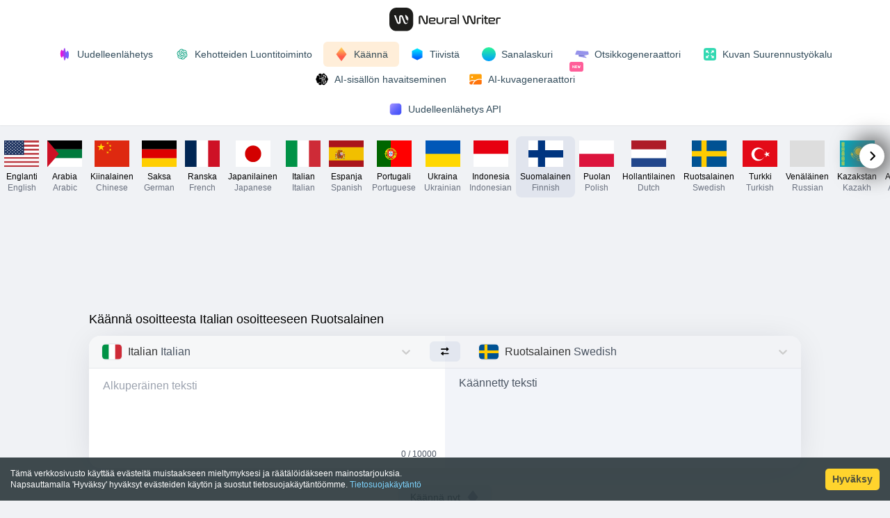

--- FILE ---
content_type: text/html; charset=utf-8
request_url: https://neuralwriter.com/fi/translate-tool/?from=it&to=sv
body_size: 11034
content:
<!DOCTYPE html><html lang="fi"><head><meta charSet="utf-8"/><meta name="viewport" content="width=device-width"/><title>AI-pohjainen kääntäjä - NeuralWriter</title><meta name="robots" content="noindex,follow"/><meta name="description" content="AI-pohjainen verkkokääntäjä ✎ Käännä tekstejä tai asiakirjoja välittömästi ja ilmaiseksi monista NeuralWriterin tuetuista kielistä."/><link rel="alternate" hrefLang="x-default" href="https://neuralwriter.com/translate-tool/"/><link rel="alternate" hrefLang="en" href="https://neuralwriter.com/translate-tool/"/><link rel="alternate" hrefLang="ar" href="https://neuralwriter.com/ar/translate-tool/"/><link rel="alternate" hrefLang="zh" href="https://neuralwriter.com/zh/translate-tool/"/><link rel="alternate" hrefLang="de" href="https://neuralwriter.com/de/translate-tool/"/><link rel="alternate" hrefLang="fr" href="https://neuralwriter.com/fr/translate-tool/"/><link rel="alternate" hrefLang="ja" href="https://neuralwriter.com/ja/translate-tool/"/><link rel="alternate" hrefLang="it" href="https://neuralwriter.com/it/translate-tool/"/><link rel="alternate" hrefLang="es" href="https://neuralwriter.com/es/translate-tool/"/><link rel="alternate" hrefLang="pt" href="https://neuralwriter.com/pt/translate-tool/"/><link rel="alternate" hrefLang="uk" href="https://neuralwriter.com/uk/translate-tool/"/><link rel="alternate" hrefLang="id" href="https://neuralwriter.com/id/translate-tool/"/><link rel="alternate" hrefLang="fi" href="https://neuralwriter.com/fi/translate-tool/"/><link rel="alternate" hrefLang="pl" href="https://neuralwriter.com/pl/translate-tool/"/><link rel="alternate" hrefLang="nl" href="https://neuralwriter.com/nl/translate-tool/"/><link rel="alternate" hrefLang="sv" href="https://neuralwriter.com/sv/translate-tool/"/><link rel="alternate" hrefLang="tr" href="https://neuralwriter.com/tr/translate-tool/"/><link rel="alternate" hrefLang="ru" href="https://neuralwriter.com/ru/translate-tool/"/><link rel="alternate" hrefLang="kk" href="https://neuralwriter.com/kk/translate-tool/"/><link rel="alternate" hrefLang="az" href="https://neuralwriter.com/az/translate-tool/"/><link rel="alternate" hrefLang="uz" href="https://neuralwriter.com/uz/translate-tool/"/><link rel="alternate" hrefLang="bg" href="https://neuralwriter.com/bg/translate-tool/"/><link rel="alternate" hrefLang="cs" href="https://neuralwriter.com/cs/translate-tool/"/><link rel="alternate" hrefLang="da" href="https://neuralwriter.com/da/translate-tool/"/><link rel="alternate" hrefLang="ko" href="https://neuralwriter.com/ko/translate-tool/"/><link rel="alternate" hrefLang="et" href="https://neuralwriter.com/et/translate-tool/"/><link rel="alternate" hrefLang="el" href="https://neuralwriter.com/el/translate-tool/"/><link rel="alternate" hrefLang="hu" href="https://neuralwriter.com/hu/translate-tool/"/><link rel="alternate" hrefLang="lv" href="https://neuralwriter.com/lv/translate-tool/"/><link rel="alternate" hrefLang="lt" href="https://neuralwriter.com/lt/translate-tool/"/><link rel="alternate" hrefLang="ro" href="https://neuralwriter.com/ro/translate-tool/"/><meta name="twitter:card" content="summary"/><meta property="og:title" content="AI-pohjainen kääntäjä - NeuralWriter"/><meta property="og:description" content="AI-pohjainen verkkokääntäjä ✎ Käännä tekstejä tai asiakirjoja välittömästi ja ilmaiseksi monista NeuralWriterin tuetuista kielistä."/><meta property="og:url" content="https://neuralwriter.com/fi/translate-tool/"/><meta property="og:image" content="https://neuralwriter.com/og.png"/><meta property="og:image:alt" content="NeuralWriter logo"/><meta property="og:image:type" content="image/png"/><meta property="og:image:width" content="1200"/><meta property="og:image:height" content="630"/><link rel="canonical" href="https://neuralwriter.com/fi/translate-tool/"/><script type="application/ld+json">{"@context":"https://schema.org","@type":"Organization","logo":"https://neuralwriter.com/og.png","name":"NeuralWriter","url":"https://neuralwriter.com/","address":{"@type":"PostalAddress","streetAddress":"Eixample","addressLocality":"Barcelona","addressRegion":"Catalonia","postalCode":"08013","addressCountry":"Spain"},"contactPoint":[{"@type":"ContactPoint","email":"support@neuralwriter.com","contactType":"customer support"}]}</script><link rel="preload" href="/1.svg" as="image" fetchpriority="high"/><meta name="next-head-count" content="48"/><link rel="shortcut icon" href="/favicon.png"/><link rel="preload" href="/_next/static/css/2afa739fdf12982b.css" as="style"/><link rel="stylesheet" href="/_next/static/css/2afa739fdf12982b.css" data-n-g=""/><link rel="preload" href="/_next/static/css/8e417f424396c503.css" as="style"/><link rel="stylesheet" href="/_next/static/css/8e417f424396c503.css" data-n-p=""/><noscript data-n-css=""></noscript><script defer="" nomodule="" src="/_next/static/chunks/polyfills-78c92fac7aa8fdd8.js" type="54a64d7126d968be69ed888f-text/javascript"></script><script defer="" src="/_next/static/chunks/411-919731a471a65447.js" type="54a64d7126d968be69ed888f-text/javascript"></script><script defer="" src="/_next/static/chunks/720.6c0b372b0400938f.js" type="54a64d7126d968be69ed888f-text/javascript"></script><script src="/_next/static/chunks/webpack-811d6cb20a62f837.js" defer="" type="54a64d7126d968be69ed888f-text/javascript"></script><script src="/_next/static/chunks/framework-ecc4130bc7a58a64.js" defer="" type="54a64d7126d968be69ed888f-text/javascript"></script><script src="/_next/static/chunks/main-c80d2ab7c871d2a1.js" defer="" type="54a64d7126d968be69ed888f-text/javascript"></script><script src="/_next/static/chunks/pages/_app-c004c25f1f1dc773.js" defer="" type="54a64d7126d968be69ed888f-text/javascript"></script><script src="/_next/static/chunks/2-957baf64fd05c875.js" defer="" type="54a64d7126d968be69ed888f-text/javascript"></script><script src="/_next/static/chunks/440-aa4d7217bfc7d7e9.js" defer="" type="54a64d7126d968be69ed888f-text/javascript"></script><script src="/_next/static/chunks/388-67ec2ec3610a0f9b.js" defer="" type="54a64d7126d968be69ed888f-text/javascript"></script><script src="/_next/static/chunks/639-42a5234b909a76bf.js" defer="" type="54a64d7126d968be69ed888f-text/javascript"></script><script src="/_next/static/chunks/665-66a84a400cdb5d29.js" defer="" type="54a64d7126d968be69ed888f-text/javascript"></script><script src="/_next/static/chunks/pages/translate-tool-8108d430afa89171.js" defer="" type="54a64d7126d968be69ed888f-text/javascript"></script><script src="/_next/static/BYr8A6R7SjgGAZG125vUS/_buildManifest.js" defer="" type="54a64d7126d968be69ed888f-text/javascript"></script><script src="/_next/static/BYr8A6R7SjgGAZG125vUS/_ssgManifest.js" defer="" type="54a64d7126d968be69ed888f-text/javascript"></script></head><body><noscript><iframe src="https://www.googletagmanager.com/ns.html?id=GTM-WJMBZD8" height="0" width="0" style="display:none;visibility:hidden"></iframe></noscript><div id="__next"><script async="" src="https://pagead2.googlesyndication.com/pagead/js/adsbygoogle.js?client=ca-pub-8887233973560368" crossorigin="anonymous" type="54a64d7126d968be69ed888f-text/javascript"></script><script type="54a64d7126d968be69ed888f-text/javascript">
                window.dataLayer = window.dataLayer || [];
                function gtag(){dataLayer.push(arguments);}
                
                gtag('consent', 'default', {
                    'ad_user_data': 'denied',
                    'ad_personalization': 'denied',
                    'ad_storage': 'denied',
                    'analytics_storage': 'granted',
                    'wait_for_update': 500,
                    });
                
                gtag('js', new Date());
                gtag('config', 'G-0H9B3GKW0S');
                </script><div class="bg-white w-full pt-2 md:pt-0 md:h-14 flex  items-center shadow-sm px-4 lg:px-0 "><div class="wrapper w-full flex justify-center"><a class="flex items-center" href="/fi/"><img alt="Homepage" fetchpriority="high" width="160" height="50" decoding="async" data-nimg="1" style="color:transparent" src="/1.svg"/></a></div></div><div class="bg-white w-full flex flex-wrap items-center min-h-14 justify-start lg:justify-center shadow-sm px-1 md:px-4 lg:px-0 py-1"><a class="w-1/2 lg:w-fit" href="/fi/"><div class="font-medium button group    hover:bg-pink-100/90 "><div style="position:absolute;left:0;top:0;right:0;bottom:0;overflow:hidden;z-index:-1;visibility:hidden;pointer-events:none"><div style="position:absolute;left:0;top:0;right:0;bottom:0;overflow:hidden;z-index:-1;visibility:hidden;pointer-events:none"><div style="position:absolute;left:0;top:0;transition:0s;width:100000px;height:100000px"></div></div><div style="position:absolute;left:0;top:0;right:0;bottom:0;overflow:hidden;z-index:-1;visibility:hidden;pointer-events:none"><div style="position:absolute;left:0;top:0;transition:0s;width:200%;height:200%"></div></div></div><img alt="icon" loading="lazy" width="20" height="20" decoding="async" data-nimg="1" style="color:transparent" src="/paraphrase.svg"/><span class=" ml-2">Uudelleenlähetys</span><div style="width:0" class="transition-all activeColor h-full absolute left-0 right-0 top-0 bottom-0"></div></div></a><a class="w-1/2 lg:w-fit" href="/fi/prompt-tool/"><div class="font-medium button group    hover:bg-green-100/90 "><div style="position:absolute;left:0;top:0;right:0;bottom:0;overflow:hidden;z-index:-1;visibility:hidden;pointer-events:none"><div style="position:absolute;left:0;top:0;right:0;bottom:0;overflow:hidden;z-index:-1;visibility:hidden;pointer-events:none"><div style="position:absolute;left:0;top:0;transition:0s;width:100000px;height:100000px"></div></div><div style="position:absolute;left:0;top:0;right:0;bottom:0;overflow:hidden;z-index:-1;visibility:hidden;pointer-events:none"><div style="position:absolute;left:0;top:0;transition:0s;width:200%;height:200%"></div></div></div><img alt="icon" loading="lazy" width="20" height="20" decoding="async" data-nimg="1" style="color:transparent" src="/chatgpt.svg"/><span class=" ml-2">Kehotteiden Luontitoiminto</span><div style="width:0" class="transition-all activeColor h-full absolute left-0 right-0 top-0 bottom-0"></div></div></a><a class="w-1/2 lg:w-fit" href="/fi/translate-tool/?from=fi&amp;to=en"><div class="font-medium button group    hover:bg-orange-100/90 "><div style="position:absolute;left:0;top:0;right:0;bottom:0;overflow:hidden;z-index:-1;visibility:hidden;pointer-events:none"><div style="position:absolute;left:0;top:0;right:0;bottom:0;overflow:hidden;z-index:-1;visibility:hidden;pointer-events:none"><div style="position:absolute;left:0;top:0;transition:0s;width:100000px;height:100000px"></div></div><div style="position:absolute;left:0;top:0;right:0;bottom:0;overflow:hidden;z-index:-1;visibility:hidden;pointer-events:none"><div style="position:absolute;left:0;top:0;transition:0s;width:200%;height:200%"></div></div></div><img alt="icon" loading="lazy" width="20" height="20" decoding="async" data-nimg="1" style="color:transparent" src="/translate.svg"/><span class=" ml-2">Käännä</span><div style="width:0" class="transition-all activeColor h-full absolute left-0 right-0 top-0 bottom-0"></div></div></a><a class="w-1/2 lg:w-fit" href="/fi/summarize-tool/"><div class="font-medium button group    hover:bg-blue-100/90 "><div style="position:absolute;left:0;top:0;right:0;bottom:0;overflow:hidden;z-index:-1;visibility:hidden;pointer-events:none"><div style="position:absolute;left:0;top:0;right:0;bottom:0;overflow:hidden;z-index:-1;visibility:hidden;pointer-events:none"><div style="position:absolute;left:0;top:0;transition:0s;width:100000px;height:100000px"></div></div><div style="position:absolute;left:0;top:0;right:0;bottom:0;overflow:hidden;z-index:-1;visibility:hidden;pointer-events:none"><div style="position:absolute;left:0;top:0;transition:0s;width:200%;height:200%"></div></div></div><img alt="icon" loading="lazy" width="20" height="20" decoding="async" data-nimg="1" style="color:transparent" src="/summarize.svg"/><span class=" ml-2">Tiivistä</span><div style="width:0" class="transition-all activeColor h-full absolute left-0 right-0 top-0 bottom-0"></div></div></a><a class="w-1/2 lg:w-fit" href="/fi/word-counter-tool/"><div class="font-medium button group    hover:bg-green-100/90 "><div style="position:absolute;left:0;top:0;right:0;bottom:0;overflow:hidden;z-index:-1;visibility:hidden;pointer-events:none"><div style="position:absolute;left:0;top:0;right:0;bottom:0;overflow:hidden;z-index:-1;visibility:hidden;pointer-events:none"><div style="position:absolute;left:0;top:0;transition:0s;width:100000px;height:100000px"></div></div><div style="position:absolute;left:0;top:0;right:0;bottom:0;overflow:hidden;z-index:-1;visibility:hidden;pointer-events:none"><div style="position:absolute;left:0;top:0;transition:0s;width:200%;height:200%"></div></div></div><img alt="icon" loading="lazy" width="20" height="20" decoding="async" data-nimg="1" style="color:transparent" src="/circle.svg"/><span class=" ml-2">Sanalaskuri</span><div style="width:0" class="transition-all activeColor h-full absolute left-0 right-0 top-0 bottom-0"></div></div></a><a class="w-1/2 lg:w-fit" href="/fi/headline-tool/"><div class="font-medium button group    hover:bg-pink-100/90 "><div style="position:absolute;left:0;top:0;right:0;bottom:0;overflow:hidden;z-index:-1;visibility:hidden;pointer-events:none"><div style="position:absolute;left:0;top:0;right:0;bottom:0;overflow:hidden;z-index:-1;visibility:hidden;pointer-events:none"><div style="position:absolute;left:0;top:0;transition:0s;width:100000px;height:100000px"></div></div><div style="position:absolute;left:0;top:0;right:0;bottom:0;overflow:hidden;z-index:-1;visibility:hidden;pointer-events:none"><div style="position:absolute;left:0;top:0;transition:0s;width:200%;height:200%"></div></div></div><img alt="icon" loading="lazy" width="20" height="20" decoding="async" data-nimg="1" style="color:transparent" src="/headline.svg"/><span class=" ml-2">Otsikkogeneraattori</span><div style="width:0" class="transition-all activeColor h-full absolute left-0 right-0 top-0 bottom-0"></div></div></a><a class="w-1/2 lg:w-fit" href="/fi/image-upscaler-tool/"><div class="font-medium button group    hover:bg-green-100/90 "><div style="position:absolute;left:0;top:0;right:0;bottom:0;overflow:hidden;z-index:-1;visibility:hidden;pointer-events:none"><div style="position:absolute;left:0;top:0;right:0;bottom:0;overflow:hidden;z-index:-1;visibility:hidden;pointer-events:none"><div style="position:absolute;left:0;top:0;transition:0s;width:100000px;height:100000px"></div></div><div style="position:absolute;left:0;top:0;right:0;bottom:0;overflow:hidden;z-index:-1;visibility:hidden;pointer-events:none"><div style="position:absolute;left:0;top:0;transition:0s;width:200%;height:200%"></div></div></div><img alt="icon" loading="lazy" width="20" height="20" decoding="async" data-nimg="1" style="color:transparent" src="/upscale.svg"/><span class=" ml-2">Kuvan Suurennustyökalu</span><div style="width:0" class="transition-all activeColor h-full absolute left-0 right-0 top-0 bottom-0"></div></div></a><a class="w-1/2 lg:w-fit" href="/fi/content-detector-tool/"><div class="font-medium button group    hover:bg-black-100/90 "><div style="position:absolute;left:0;top:0;right:0;bottom:0;overflow:hidden;z-index:-1;visibility:hidden;pointer-events:none"><div style="position:absolute;left:0;top:0;right:0;bottom:0;overflow:hidden;z-index:-1;visibility:hidden;pointer-events:none"><div style="position:absolute;left:0;top:0;transition:0s;width:100000px;height:100000px"></div></div><div style="position:absolute;left:0;top:0;right:0;bottom:0;overflow:hidden;z-index:-1;visibility:hidden;pointer-events:none"><div style="position:absolute;left:0;top:0;transition:0s;width:200%;height:200%"></div></div></div><img alt="icon" loading="lazy" width="20" height="20" decoding="async" data-nimg="1" style="color:transparent" src="/brain.svg"/><span class=" ml-2">AI-sisällön havaitseminen</span><div style="width:0" class="transition-all activeColor h-full absolute left-0 right-0 top-0 bottom-0"></div></div></a><a class="relative overflow-visible mx-auto lg:mx-0 lg:w-fit" href="/fi/image-generator-tool/"><div class="font-medium button group  inline-flex items-center gap-1  hover:bg-orange-100/90 "><div style="position:absolute;left:0;top:0;right:0;bottom:0;overflow:hidden;z-index:-1;visibility:hidden;pointer-events:none"><div style="position:absolute;left:0;top:0;right:0;bottom:0;overflow:hidden;z-index:-1;visibility:hidden;pointer-events:none"><div style="position:absolute;left:0;top:0;transition:0s;width:100000px;height:100000px"></div></div><div style="position:absolute;left:0;top:0;right:0;bottom:0;overflow:hidden;z-index:-1;visibility:hidden;pointer-events:none"><div style="position:absolute;left:0;top:0;transition:0s;width:200%;height:200%"></div></div></div><img alt="icon" loading="lazy" width="20" height="20" decoding="async" data-nimg="1" style="color:transparent" src="/imagegenerator.svg"/><span class=" ml-2">AI-kuvageneraattori</span><div style="width:0" class="transition-all activeColor h-full absolute left-0 right-0 top-0 bottom-0"></div></div><img src="/plugin-new.svg" alt="new" class="w-5 h-5 absolute right-1 -top-[5px] lg:-top-[10px] z-10 "/></a></div><div class="bg-white w-full flex flex-wrap items-center min-h-11 justify-center shadow-sm px-0 md:px-4 lg:px-0 py-1"><a href="/fi/paraphrasing-api/"><div class="font-medium button group  !py-1  hover:bg-violet-100/90 "><div style="position:absolute;left:0;top:0;right:0;bottom:0;overflow:hidden;z-index:-1;visibility:hidden;pointer-events:none"><div style="position:absolute;left:0;top:0;right:0;bottom:0;overflow:hidden;z-index:-1;visibility:hidden;pointer-events:none"><div style="position:absolute;left:0;top:0;transition:0s;width:100000px;height:100000px"></div></div><div style="position:absolute;left:0;top:0;right:0;bottom:0;overflow:hidden;z-index:-1;visibility:hidden;pointer-events:none"><div style="position:absolute;left:0;top:0;transition:0s;width:200%;height:200%"></div></div></div><img alt="icon" loading="lazy" width="20" height="20" decoding="async" data-nimg="1" style="color:transparent" src="/api.svg"/><span class=" ml-2">Uudelleenlähetys API</span><div style="width:0" class="transition-all activeColor h-full absolute left-0 right-0 top-0 bottom-0"></div></div></a></div><div><div class="relative"><div class="NoScrollbar scrolling-touch relative overflow-x-scroll w-full"><div style="position:absolute;left:0;top:0;right:0;bottom:0;overflow:hidden;z-index:-1;visibility:hidden;pointer-events:none"><div style="position:absolute;left:0;top:0;right:0;bottom:0;overflow:hidden;z-index:-1;visibility:hidden;pointer-events:none"><div style="position:absolute;left:0;top:0;transition:0s;width:100000px;height:100000px"></div></div><div style="position:absolute;left:0;top:0;right:0;bottom:0;overflow:hidden;z-index:-1;visibility:hidden;pointer-events:none"><div style="position:absolute;left:0;top:0;transition:0s;width:200%;height:200%"></div></div></div><div class="w-full"><div class="px-4 lg:px-0 space-between flex justify-between py-4 pb-2"><a href="/translate-tool/?from=it&amp;to=sv"><div class="Flag_flagWrap__kTE2K "><div style="width:50px;height:37.59398496240601px;clip-path:path(&#x27;M 32 0 c 7.4995 0 11.2492 0 13.8779 1.9098 a 10.0000 10.0000 0 0 1 2.2123 2.2123 c 1.9098 2.6287 1.9098 6.3784 1.9098 13.8779 L 50 19.59398496240601 c 0 7.4995 0 11.2492 -1.9098 13.8779 a 10.0000 10.0000 0 0 1 -2.2123 2.2123 c -2.6287 1.9098 -6.3784 1.9098 -13.8779 1.9098 L 18 37.59398496240601 c -7.4995 0 -11.2492 0 -13.8779 -1.9098 a 10.0000 10.0000 0 0 1 -2.2123 -2.2123 c -1.9098 -2.6287 -1.9098 -6.3784 -1.9098 -13.8779 L 0 18 c 0 -7.4995 0 -11.2492 1.9098 -13.8779 a 10.0000 10.0000 0 0 1 2.2123 -2.2123 c 2.6287 -1.9098 6.3784 -1.9098 13.8779 -1.9098 Z&#x27;)"><div class="Flag_iconWrap__EhKUY"><img loading="lazy" alt="English flag" width="50" height="37.59398496240601" class="Flag_flag__sFfxz" src="/flags/en.svg"/></div></div><span class="Flag_flagDesc__Qr9k1">Englanti<br/><span class="text-gray-500">English</span></span></div></a><a href="/ar/translate-tool/?from=it&amp;to=sv"><div class="Flag_flagWrap__kTE2K "><div style="width:50px;height:37.59398496240601px;clip-path:path(&#x27;M 32 0 c 7.4995 0 11.2492 0 13.8779 1.9098 a 10.0000 10.0000 0 0 1 2.2123 2.2123 c 1.9098 2.6287 1.9098 6.3784 1.9098 13.8779 L 50 19.59398496240601 c 0 7.4995 0 11.2492 -1.9098 13.8779 a 10.0000 10.0000 0 0 1 -2.2123 2.2123 c -2.6287 1.9098 -6.3784 1.9098 -13.8779 1.9098 L 18 37.59398496240601 c -7.4995 0 -11.2492 0 -13.8779 -1.9098 a 10.0000 10.0000 0 0 1 -2.2123 -2.2123 c -1.9098 -2.6287 -1.9098 -6.3784 -1.9098 -13.8779 L 0 18 c 0 -7.4995 0 -11.2492 1.9098 -13.8779 a 10.0000 10.0000 0 0 1 2.2123 -2.2123 c 2.6287 -1.9098 6.3784 -1.9098 13.8779 -1.9098 Z&#x27;)"><div class="Flag_iconWrap__EhKUY"><img loading="lazy" alt="Arabic flag" width="50" height="37.59398496240601" class="Flag_flag__sFfxz" src="/flags/ar.svg"/></div></div><span class="Flag_flagDesc__Qr9k1">Arabia<br/><span class="text-gray-500">Arabic</span></span></div></a><a href="/zh/translate-tool/?from=it&amp;to=sv"><div class="Flag_flagWrap__kTE2K "><div style="width:50px;height:37.59398496240601px;clip-path:path(&#x27;M 32 0 c 7.4995 0 11.2492 0 13.8779 1.9098 a 10.0000 10.0000 0 0 1 2.2123 2.2123 c 1.9098 2.6287 1.9098 6.3784 1.9098 13.8779 L 50 19.59398496240601 c 0 7.4995 0 11.2492 -1.9098 13.8779 a 10.0000 10.0000 0 0 1 -2.2123 2.2123 c -2.6287 1.9098 -6.3784 1.9098 -13.8779 1.9098 L 18 37.59398496240601 c -7.4995 0 -11.2492 0 -13.8779 -1.9098 a 10.0000 10.0000 0 0 1 -2.2123 -2.2123 c -1.9098 -2.6287 -1.9098 -6.3784 -1.9098 -13.8779 L 0 18 c 0 -7.4995 0 -11.2492 1.9098 -13.8779 a 10.0000 10.0000 0 0 1 2.2123 -2.2123 c 2.6287 -1.9098 6.3784 -1.9098 13.8779 -1.9098 Z&#x27;)"><div class="Flag_iconWrap__EhKUY"><img loading="lazy" alt="Chinese flag" width="50" height="37.59398496240601" class="Flag_flag__sFfxz" src="/flags/zh.svg"/></div></div><span class="Flag_flagDesc__Qr9k1">Kiinalainen<br/><span class="text-gray-500">Chinese</span></span></div></a><a href="/de/translate-tool/?from=it&amp;to=sv"><div class="Flag_flagWrap__kTE2K "><div style="width:50px;height:37.59398496240601px;clip-path:path(&#x27;M 32 0 c 7.4995 0 11.2492 0 13.8779 1.9098 a 10.0000 10.0000 0 0 1 2.2123 2.2123 c 1.9098 2.6287 1.9098 6.3784 1.9098 13.8779 L 50 19.59398496240601 c 0 7.4995 0 11.2492 -1.9098 13.8779 a 10.0000 10.0000 0 0 1 -2.2123 2.2123 c -2.6287 1.9098 -6.3784 1.9098 -13.8779 1.9098 L 18 37.59398496240601 c -7.4995 0 -11.2492 0 -13.8779 -1.9098 a 10.0000 10.0000 0 0 1 -2.2123 -2.2123 c -1.9098 -2.6287 -1.9098 -6.3784 -1.9098 -13.8779 L 0 18 c 0 -7.4995 0 -11.2492 1.9098 -13.8779 a 10.0000 10.0000 0 0 1 2.2123 -2.2123 c 2.6287 -1.9098 6.3784 -1.9098 13.8779 -1.9098 Z&#x27;)"><div class="Flag_iconWrap__EhKUY"><img loading="lazy" alt="German flag" width="50" height="37.59398496240601" class="Flag_flag__sFfxz" src="/flags/de.svg"/></div></div><span class="Flag_flagDesc__Qr9k1">Saksa<br/><span class="text-gray-500">German</span></span></div></a><a href="/fr/translate-tool/?from=it&amp;to=sv"><div class="Flag_flagWrap__kTE2K "><div style="width:50px;height:37.59398496240601px;clip-path:path(&#x27;M 32 0 c 7.4995 0 11.2492 0 13.8779 1.9098 a 10.0000 10.0000 0 0 1 2.2123 2.2123 c 1.9098 2.6287 1.9098 6.3784 1.9098 13.8779 L 50 19.59398496240601 c 0 7.4995 0 11.2492 -1.9098 13.8779 a 10.0000 10.0000 0 0 1 -2.2123 2.2123 c -2.6287 1.9098 -6.3784 1.9098 -13.8779 1.9098 L 18 37.59398496240601 c -7.4995 0 -11.2492 0 -13.8779 -1.9098 a 10.0000 10.0000 0 0 1 -2.2123 -2.2123 c -1.9098 -2.6287 -1.9098 -6.3784 -1.9098 -13.8779 L 0 18 c 0 -7.4995 0 -11.2492 1.9098 -13.8779 a 10.0000 10.0000 0 0 1 2.2123 -2.2123 c 2.6287 -1.9098 6.3784 -1.9098 13.8779 -1.9098 Z&#x27;)"><div class="Flag_iconWrap__EhKUY"><img loading="lazy" alt="French flag" width="50" height="37.59398496240601" class="Flag_flag__sFfxz" src="/flags/fr.svg"/></div></div><span class="Flag_flagDesc__Qr9k1">Ranska<br/><span class="text-gray-500">French</span></span></div></a><a href="/ja/translate-tool/?from=it&amp;to=sv"><div class="Flag_flagWrap__kTE2K "><div style="width:50px;height:37.59398496240601px;clip-path:path(&#x27;M 32 0 c 7.4995 0 11.2492 0 13.8779 1.9098 a 10.0000 10.0000 0 0 1 2.2123 2.2123 c 1.9098 2.6287 1.9098 6.3784 1.9098 13.8779 L 50 19.59398496240601 c 0 7.4995 0 11.2492 -1.9098 13.8779 a 10.0000 10.0000 0 0 1 -2.2123 2.2123 c -2.6287 1.9098 -6.3784 1.9098 -13.8779 1.9098 L 18 37.59398496240601 c -7.4995 0 -11.2492 0 -13.8779 -1.9098 a 10.0000 10.0000 0 0 1 -2.2123 -2.2123 c -1.9098 -2.6287 -1.9098 -6.3784 -1.9098 -13.8779 L 0 18 c 0 -7.4995 0 -11.2492 1.9098 -13.8779 a 10.0000 10.0000 0 0 1 2.2123 -2.2123 c 2.6287 -1.9098 6.3784 -1.9098 13.8779 -1.9098 Z&#x27;)"><div class="Flag_iconWrap__EhKUY"><img loading="lazy" alt="Japanese flag" width="50" height="37.59398496240601" class="Flag_flag__sFfxz" src="/flags/ja.svg"/></div></div><span class="Flag_flagDesc__Qr9k1">Japanilainen<br/><span class="text-gray-500">Japanese</span></span></div></a><a href="/it/translate-tool/?from=it&amp;to=sv"><div class="Flag_flagWrap__kTE2K "><div style="width:50px;height:37.59398496240601px;clip-path:path(&#x27;M 32 0 c 7.4995 0 11.2492 0 13.8779 1.9098 a 10.0000 10.0000 0 0 1 2.2123 2.2123 c 1.9098 2.6287 1.9098 6.3784 1.9098 13.8779 L 50 19.59398496240601 c 0 7.4995 0 11.2492 -1.9098 13.8779 a 10.0000 10.0000 0 0 1 -2.2123 2.2123 c -2.6287 1.9098 -6.3784 1.9098 -13.8779 1.9098 L 18 37.59398496240601 c -7.4995 0 -11.2492 0 -13.8779 -1.9098 a 10.0000 10.0000 0 0 1 -2.2123 -2.2123 c -1.9098 -2.6287 -1.9098 -6.3784 -1.9098 -13.8779 L 0 18 c 0 -7.4995 0 -11.2492 1.9098 -13.8779 a 10.0000 10.0000 0 0 1 2.2123 -2.2123 c 2.6287 -1.9098 6.3784 -1.9098 13.8779 -1.9098 Z&#x27;)"><div class="Flag_iconWrap__EhKUY"><img loading="lazy" alt="Italian flag" width="50" height="37.59398496240601" class="Flag_flag__sFfxz" src="/flags/it.svg"/></div></div><span class="Flag_flagDesc__Qr9k1">Italian<br/><span class="text-gray-500">Italian</span></span></div></a><a href="/es/translate-tool/?from=it&amp;to=sv"><div class="Flag_flagWrap__kTE2K "><div style="width:50px;height:37.59398496240601px;clip-path:path(&#x27;M 32 0 c 7.4995 0 11.2492 0 13.8779 1.9098 a 10.0000 10.0000 0 0 1 2.2123 2.2123 c 1.9098 2.6287 1.9098 6.3784 1.9098 13.8779 L 50 19.59398496240601 c 0 7.4995 0 11.2492 -1.9098 13.8779 a 10.0000 10.0000 0 0 1 -2.2123 2.2123 c -2.6287 1.9098 -6.3784 1.9098 -13.8779 1.9098 L 18 37.59398496240601 c -7.4995 0 -11.2492 0 -13.8779 -1.9098 a 10.0000 10.0000 0 0 1 -2.2123 -2.2123 c -1.9098 -2.6287 -1.9098 -6.3784 -1.9098 -13.8779 L 0 18 c 0 -7.4995 0 -11.2492 1.9098 -13.8779 a 10.0000 10.0000 0 0 1 2.2123 -2.2123 c 2.6287 -1.9098 6.3784 -1.9098 13.8779 -1.9098 Z&#x27;)"><div class="Flag_iconWrap__EhKUY"><img loading="lazy" alt="Spanish flag" width="50" height="37.59398496240601" class="Flag_flag__sFfxz" src="/flags/es.svg"/></div></div><span class="Flag_flagDesc__Qr9k1">Espanja<br/><span class="text-gray-500">Spanish</span></span></div></a><a href="/pt/translate-tool/?from=it&amp;to=sv"><div class="Flag_flagWrap__kTE2K "><div style="width:50px;height:37.59398496240601px;clip-path:path(&#x27;M 32 0 c 7.4995 0 11.2492 0 13.8779 1.9098 a 10.0000 10.0000 0 0 1 2.2123 2.2123 c 1.9098 2.6287 1.9098 6.3784 1.9098 13.8779 L 50 19.59398496240601 c 0 7.4995 0 11.2492 -1.9098 13.8779 a 10.0000 10.0000 0 0 1 -2.2123 2.2123 c -2.6287 1.9098 -6.3784 1.9098 -13.8779 1.9098 L 18 37.59398496240601 c -7.4995 0 -11.2492 0 -13.8779 -1.9098 a 10.0000 10.0000 0 0 1 -2.2123 -2.2123 c -1.9098 -2.6287 -1.9098 -6.3784 -1.9098 -13.8779 L 0 18 c 0 -7.4995 0 -11.2492 1.9098 -13.8779 a 10.0000 10.0000 0 0 1 2.2123 -2.2123 c 2.6287 -1.9098 6.3784 -1.9098 13.8779 -1.9098 Z&#x27;)"><div class="Flag_iconWrap__EhKUY"><img loading="lazy" alt="Portuguese flag" width="50" height="37.59398496240601" class="Flag_flag__sFfxz" src="/flags/pt.svg"/></div></div><span class="Flag_flagDesc__Qr9k1">Portugali<br/><span class="text-gray-500">Portuguese</span></span></div></a><a href="/uk/translate-tool/?from=it&amp;to=sv"><div class="Flag_flagWrap__kTE2K "><div style="width:50px;height:37.59398496240601px;clip-path:path(&#x27;M 32 0 c 7.4995 0 11.2492 0 13.8779 1.9098 a 10.0000 10.0000 0 0 1 2.2123 2.2123 c 1.9098 2.6287 1.9098 6.3784 1.9098 13.8779 L 50 19.59398496240601 c 0 7.4995 0 11.2492 -1.9098 13.8779 a 10.0000 10.0000 0 0 1 -2.2123 2.2123 c -2.6287 1.9098 -6.3784 1.9098 -13.8779 1.9098 L 18 37.59398496240601 c -7.4995 0 -11.2492 0 -13.8779 -1.9098 a 10.0000 10.0000 0 0 1 -2.2123 -2.2123 c -1.9098 -2.6287 -1.9098 -6.3784 -1.9098 -13.8779 L 0 18 c 0 -7.4995 0 -11.2492 1.9098 -13.8779 a 10.0000 10.0000 0 0 1 2.2123 -2.2123 c 2.6287 -1.9098 6.3784 -1.9098 13.8779 -1.9098 Z&#x27;)"><div class="Flag_iconWrap__EhKUY"><img loading="lazy" alt="Ukrainian flag" width="50" height="37.59398496240601" class="Flag_flag__sFfxz" src="/flags/uk.svg"/></div></div><span class="Flag_flagDesc__Qr9k1">Ukraina<br/><span class="text-gray-500">Ukrainian</span></span></div></a><a href="/id/translate-tool/?from=it&amp;to=sv"><div class="Flag_flagWrap__kTE2K "><div style="width:50px;height:37.59398496240601px;clip-path:path(&#x27;M 32 0 c 7.4995 0 11.2492 0 13.8779 1.9098 a 10.0000 10.0000 0 0 1 2.2123 2.2123 c 1.9098 2.6287 1.9098 6.3784 1.9098 13.8779 L 50 19.59398496240601 c 0 7.4995 0 11.2492 -1.9098 13.8779 a 10.0000 10.0000 0 0 1 -2.2123 2.2123 c -2.6287 1.9098 -6.3784 1.9098 -13.8779 1.9098 L 18 37.59398496240601 c -7.4995 0 -11.2492 0 -13.8779 -1.9098 a 10.0000 10.0000 0 0 1 -2.2123 -2.2123 c -1.9098 -2.6287 -1.9098 -6.3784 -1.9098 -13.8779 L 0 18 c 0 -7.4995 0 -11.2492 1.9098 -13.8779 a 10.0000 10.0000 0 0 1 2.2123 -2.2123 c 2.6287 -1.9098 6.3784 -1.9098 13.8779 -1.9098 Z&#x27;)"><div class="Flag_iconWrap__EhKUY"><img loading="lazy" alt="Indonesian flag" width="50" height="37.59398496240601" class="Flag_flag__sFfxz" src="/flags/id.svg"/></div></div><span class="Flag_flagDesc__Qr9k1">Indonesia<br/><span class="text-gray-500">Indonesian</span></span></div></a><a href="/fi/translate-tool/?from=it&amp;to=sv"><div class="Flag_flagWrap__kTE2K Flag_flagActive___1qZK"><div style="width:50px;height:37.59398496240601px;clip-path:path(&#x27;M 32 0 c 7.4995 0 11.2492 0 13.8779 1.9098 a 10.0000 10.0000 0 0 1 2.2123 2.2123 c 1.9098 2.6287 1.9098 6.3784 1.9098 13.8779 L 50 19.59398496240601 c 0 7.4995 0 11.2492 -1.9098 13.8779 a 10.0000 10.0000 0 0 1 -2.2123 2.2123 c -2.6287 1.9098 -6.3784 1.9098 -13.8779 1.9098 L 18 37.59398496240601 c -7.4995 0 -11.2492 0 -13.8779 -1.9098 a 10.0000 10.0000 0 0 1 -2.2123 -2.2123 c -1.9098 -2.6287 -1.9098 -6.3784 -1.9098 -13.8779 L 0 18 c 0 -7.4995 0 -11.2492 1.9098 -13.8779 a 10.0000 10.0000 0 0 1 2.2123 -2.2123 c 2.6287 -1.9098 6.3784 -1.9098 13.8779 -1.9098 Z&#x27;)"><div class="Flag_iconWrap__EhKUY"><img loading="lazy" alt="Finnish flag" width="50" height="37.59398496240601" class="Flag_flag__sFfxz" src="/flags/fi.svg"/></div></div><span class="Flag_flagDesc__Qr9k1">Suomalainen<br/><span class="text-gray-500">Finnish</span></span></div></a><a href="/pl/translate-tool/?from=it&amp;to=sv"><div class="Flag_flagWrap__kTE2K "><div style="width:50px;height:37.59398496240601px;clip-path:path(&#x27;M 32 0 c 7.4995 0 11.2492 0 13.8779 1.9098 a 10.0000 10.0000 0 0 1 2.2123 2.2123 c 1.9098 2.6287 1.9098 6.3784 1.9098 13.8779 L 50 19.59398496240601 c 0 7.4995 0 11.2492 -1.9098 13.8779 a 10.0000 10.0000 0 0 1 -2.2123 2.2123 c -2.6287 1.9098 -6.3784 1.9098 -13.8779 1.9098 L 18 37.59398496240601 c -7.4995 0 -11.2492 0 -13.8779 -1.9098 a 10.0000 10.0000 0 0 1 -2.2123 -2.2123 c -1.9098 -2.6287 -1.9098 -6.3784 -1.9098 -13.8779 L 0 18 c 0 -7.4995 0 -11.2492 1.9098 -13.8779 a 10.0000 10.0000 0 0 1 2.2123 -2.2123 c 2.6287 -1.9098 6.3784 -1.9098 13.8779 -1.9098 Z&#x27;)"><div class="Flag_iconWrap__EhKUY"><img loading="lazy" alt="Polish flag" width="50" height="37.59398496240601" class="Flag_flag__sFfxz" src="/flags/pl.svg"/></div></div><span class="Flag_flagDesc__Qr9k1">Puolan<br/><span class="text-gray-500">Polish</span></span></div></a><a href="/nl/translate-tool/?from=it&amp;to=sv"><div class="Flag_flagWrap__kTE2K "><div style="width:50px;height:37.59398496240601px;clip-path:path(&#x27;M 32 0 c 7.4995 0 11.2492 0 13.8779 1.9098 a 10.0000 10.0000 0 0 1 2.2123 2.2123 c 1.9098 2.6287 1.9098 6.3784 1.9098 13.8779 L 50 19.59398496240601 c 0 7.4995 0 11.2492 -1.9098 13.8779 a 10.0000 10.0000 0 0 1 -2.2123 2.2123 c -2.6287 1.9098 -6.3784 1.9098 -13.8779 1.9098 L 18 37.59398496240601 c -7.4995 0 -11.2492 0 -13.8779 -1.9098 a 10.0000 10.0000 0 0 1 -2.2123 -2.2123 c -1.9098 -2.6287 -1.9098 -6.3784 -1.9098 -13.8779 L 0 18 c 0 -7.4995 0 -11.2492 1.9098 -13.8779 a 10.0000 10.0000 0 0 1 2.2123 -2.2123 c 2.6287 -1.9098 6.3784 -1.9098 13.8779 -1.9098 Z&#x27;)"><div class="Flag_iconWrap__EhKUY"><img loading="lazy" alt="Dutch flag" width="50" height="37.59398496240601" class="Flag_flag__sFfxz" src="/flags/nl.svg"/></div></div><span class="Flag_flagDesc__Qr9k1">Hollantilainen<br/><span class="text-gray-500">Dutch</span></span></div></a><a href="/sv/translate-tool/?from=it&amp;to=sv"><div class="Flag_flagWrap__kTE2K "><div style="width:50px;height:37.59398496240601px;clip-path:path(&#x27;M 32 0 c 7.4995 0 11.2492 0 13.8779 1.9098 a 10.0000 10.0000 0 0 1 2.2123 2.2123 c 1.9098 2.6287 1.9098 6.3784 1.9098 13.8779 L 50 19.59398496240601 c 0 7.4995 0 11.2492 -1.9098 13.8779 a 10.0000 10.0000 0 0 1 -2.2123 2.2123 c -2.6287 1.9098 -6.3784 1.9098 -13.8779 1.9098 L 18 37.59398496240601 c -7.4995 0 -11.2492 0 -13.8779 -1.9098 a 10.0000 10.0000 0 0 1 -2.2123 -2.2123 c -1.9098 -2.6287 -1.9098 -6.3784 -1.9098 -13.8779 L 0 18 c 0 -7.4995 0 -11.2492 1.9098 -13.8779 a 10.0000 10.0000 0 0 1 2.2123 -2.2123 c 2.6287 -1.9098 6.3784 -1.9098 13.8779 -1.9098 Z&#x27;)"><div class="Flag_iconWrap__EhKUY"><img loading="lazy" alt="Swedish flag" width="50" height="37.59398496240601" class="Flag_flag__sFfxz" src="/flags/sv.svg"/></div></div><span class="Flag_flagDesc__Qr9k1">Ruotsalainen<br/><span class="text-gray-500">Swedish</span></span></div></a><a href="/tr/translate-tool/?from=it&amp;to=sv"><div class="Flag_flagWrap__kTE2K "><div style="width:50px;height:37.59398496240601px;clip-path:path(&#x27;M 32 0 c 7.4995 0 11.2492 0 13.8779 1.9098 a 10.0000 10.0000 0 0 1 2.2123 2.2123 c 1.9098 2.6287 1.9098 6.3784 1.9098 13.8779 L 50 19.59398496240601 c 0 7.4995 0 11.2492 -1.9098 13.8779 a 10.0000 10.0000 0 0 1 -2.2123 2.2123 c -2.6287 1.9098 -6.3784 1.9098 -13.8779 1.9098 L 18 37.59398496240601 c -7.4995 0 -11.2492 0 -13.8779 -1.9098 a 10.0000 10.0000 0 0 1 -2.2123 -2.2123 c -1.9098 -2.6287 -1.9098 -6.3784 -1.9098 -13.8779 L 0 18 c 0 -7.4995 0 -11.2492 1.9098 -13.8779 a 10.0000 10.0000 0 0 1 2.2123 -2.2123 c 2.6287 -1.9098 6.3784 -1.9098 13.8779 -1.9098 Z&#x27;)"><div class="Flag_iconWrap__EhKUY"><img loading="lazy" alt="Turkish flag" width="50" height="37.59398496240601" class="Flag_flag__sFfxz" src="/flags/tr.svg"/></div></div><span class="Flag_flagDesc__Qr9k1">Turkki<br/><span class="text-gray-500">Turkish</span></span></div></a><a href="/ru/translate-tool/?from=it&amp;to=sv"><div class="Flag_flagWrap__kTE2K "><div style="width:50px;height:37.59398496240601px;clip-path:path(&#x27;M 32 0 c 7.4995 0 11.2492 0 13.8779 1.9098 a 10.0000 10.0000 0 0 1 2.2123 2.2123 c 1.9098 2.6287 1.9098 6.3784 1.9098 13.8779 L 50 19.59398496240601 c 0 7.4995 0 11.2492 -1.9098 13.8779 a 10.0000 10.0000 0 0 1 -2.2123 2.2123 c -2.6287 1.9098 -6.3784 1.9098 -13.8779 1.9098 L 18 37.59398496240601 c -7.4995 0 -11.2492 0 -13.8779 -1.9098 a 10.0000 10.0000 0 0 1 -2.2123 -2.2123 c -1.9098 -2.6287 -1.9098 -6.3784 -1.9098 -13.8779 L 0 18 c 0 -7.4995 0 -11.2492 1.9098 -13.8779 a 10.0000 10.0000 0 0 1 2.2123 -2.2123 c 2.6287 -1.9098 6.3784 -1.9098 13.8779 -1.9098 Z&#x27;)"><div class="Flag_iconWrap__EhKUY"><img loading="lazy" alt="Russian flag" width="50" height="37.59398496240601" class="Flag_flag__sFfxz" src="/flags/ru.svg"/></div></div><span class="Flag_flagDesc__Qr9k1">Venäläinen<br/><span class="text-gray-500">Russian</span></span></div></a><a href="/kk/translate-tool/?from=it&amp;to=sv"><div class="Flag_flagWrap__kTE2K "><div style="width:50px;height:37.59398496240601px;clip-path:path(&#x27;M 32 0 c 7.4995 0 11.2492 0 13.8779 1.9098 a 10.0000 10.0000 0 0 1 2.2123 2.2123 c 1.9098 2.6287 1.9098 6.3784 1.9098 13.8779 L 50 19.59398496240601 c 0 7.4995 0 11.2492 -1.9098 13.8779 a 10.0000 10.0000 0 0 1 -2.2123 2.2123 c -2.6287 1.9098 -6.3784 1.9098 -13.8779 1.9098 L 18 37.59398496240601 c -7.4995 0 -11.2492 0 -13.8779 -1.9098 a 10.0000 10.0000 0 0 1 -2.2123 -2.2123 c -1.9098 -2.6287 -1.9098 -6.3784 -1.9098 -13.8779 L 0 18 c 0 -7.4995 0 -11.2492 1.9098 -13.8779 a 10.0000 10.0000 0 0 1 2.2123 -2.2123 c 2.6287 -1.9098 6.3784 -1.9098 13.8779 -1.9098 Z&#x27;)"><div class="Flag_iconWrap__EhKUY"><img loading="lazy" alt="Kazakh flag" width="50" height="37.59398496240601" class="Flag_flag__sFfxz" src="/flags/kk.svg"/></div></div><span class="Flag_flagDesc__Qr9k1">Kazakstan<br/><span class="text-gray-500">Kazakh</span></span></div></a><a href="/az/translate-tool/?from=it&amp;to=sv"><div class="Flag_flagWrap__kTE2K "><div style="width:50px;height:37.59398496240601px;clip-path:path(&#x27;M 32 0 c 7.4995 0 11.2492 0 13.8779 1.9098 a 10.0000 10.0000 0 0 1 2.2123 2.2123 c 1.9098 2.6287 1.9098 6.3784 1.9098 13.8779 L 50 19.59398496240601 c 0 7.4995 0 11.2492 -1.9098 13.8779 a 10.0000 10.0000 0 0 1 -2.2123 2.2123 c -2.6287 1.9098 -6.3784 1.9098 -13.8779 1.9098 L 18 37.59398496240601 c -7.4995 0 -11.2492 0 -13.8779 -1.9098 a 10.0000 10.0000 0 0 1 -2.2123 -2.2123 c -1.9098 -2.6287 -1.9098 -6.3784 -1.9098 -13.8779 L 0 18 c 0 -7.4995 0 -11.2492 1.9098 -13.8779 a 10.0000 10.0000 0 0 1 2.2123 -2.2123 c 2.6287 -1.9098 6.3784 -1.9098 13.8779 -1.9098 Z&#x27;)"><div class="Flag_iconWrap__EhKUY"><img loading="lazy" alt="Azerbaijani flag" width="50" height="37.59398496240601" class="Flag_flag__sFfxz" src="/flags/az.svg"/></div></div><span class="Flag_flagDesc__Qr9k1">Azerbaidžan<br/><span class="text-gray-500">Azerbaijani</span></span></div></a><a href="/uz/translate-tool/?from=it&amp;to=sv"><div class="Flag_flagWrap__kTE2K "><div style="width:50px;height:37.59398496240601px;clip-path:path(&#x27;M 32 0 c 7.4995 0 11.2492 0 13.8779 1.9098 a 10.0000 10.0000 0 0 1 2.2123 2.2123 c 1.9098 2.6287 1.9098 6.3784 1.9098 13.8779 L 50 19.59398496240601 c 0 7.4995 0 11.2492 -1.9098 13.8779 a 10.0000 10.0000 0 0 1 -2.2123 2.2123 c -2.6287 1.9098 -6.3784 1.9098 -13.8779 1.9098 L 18 37.59398496240601 c -7.4995 0 -11.2492 0 -13.8779 -1.9098 a 10.0000 10.0000 0 0 1 -2.2123 -2.2123 c -1.9098 -2.6287 -1.9098 -6.3784 -1.9098 -13.8779 L 0 18 c 0 -7.4995 0 -11.2492 1.9098 -13.8779 a 10.0000 10.0000 0 0 1 2.2123 -2.2123 c 2.6287 -1.9098 6.3784 -1.9098 13.8779 -1.9098 Z&#x27;)"><div class="Flag_iconWrap__EhKUY"><img loading="lazy" alt="Uzbek flag" width="50" height="37.59398496240601" class="Flag_flag__sFfxz" src="/flags/uz.svg"/></div></div><span class="Flag_flagDesc__Qr9k1">Uzbek<br/><span class="text-gray-500">Uzbek</span></span></div></a><a href="/bg/translate-tool/?from=it&amp;to=sv"><div class="Flag_flagWrap__kTE2K "><div style="width:50px;height:37.59398496240601px;clip-path:path(&#x27;M 32 0 c 7.4995 0 11.2492 0 13.8779 1.9098 a 10.0000 10.0000 0 0 1 2.2123 2.2123 c 1.9098 2.6287 1.9098 6.3784 1.9098 13.8779 L 50 19.59398496240601 c 0 7.4995 0 11.2492 -1.9098 13.8779 a 10.0000 10.0000 0 0 1 -2.2123 2.2123 c -2.6287 1.9098 -6.3784 1.9098 -13.8779 1.9098 L 18 37.59398496240601 c -7.4995 0 -11.2492 0 -13.8779 -1.9098 a 10.0000 10.0000 0 0 1 -2.2123 -2.2123 c -1.9098 -2.6287 -1.9098 -6.3784 -1.9098 -13.8779 L 0 18 c 0 -7.4995 0 -11.2492 1.9098 -13.8779 a 10.0000 10.0000 0 0 1 2.2123 -2.2123 c 2.6287 -1.9098 6.3784 -1.9098 13.8779 -1.9098 Z&#x27;)"><div class="Flag_iconWrap__EhKUY"><img loading="lazy" alt="Bulgarian flag" width="50" height="37.59398496240601" class="Flag_flag__sFfxz" src="/flags/bg.svg"/></div></div><span class="Flag_flagDesc__Qr9k1">Bulgaria<br/><span class="text-gray-500">Bulgarian</span></span></div></a><a href="/cs/translate-tool/?from=it&amp;to=sv"><div class="Flag_flagWrap__kTE2K "><div style="width:50px;height:37.59398496240601px;clip-path:path(&#x27;M 32 0 c 7.4995 0 11.2492 0 13.8779 1.9098 a 10.0000 10.0000 0 0 1 2.2123 2.2123 c 1.9098 2.6287 1.9098 6.3784 1.9098 13.8779 L 50 19.59398496240601 c 0 7.4995 0 11.2492 -1.9098 13.8779 a 10.0000 10.0000 0 0 1 -2.2123 2.2123 c -2.6287 1.9098 -6.3784 1.9098 -13.8779 1.9098 L 18 37.59398496240601 c -7.4995 0 -11.2492 0 -13.8779 -1.9098 a 10.0000 10.0000 0 0 1 -2.2123 -2.2123 c -1.9098 -2.6287 -1.9098 -6.3784 -1.9098 -13.8779 L 0 18 c 0 -7.4995 0 -11.2492 1.9098 -13.8779 a 10.0000 10.0000 0 0 1 2.2123 -2.2123 c 2.6287 -1.9098 6.3784 -1.9098 13.8779 -1.9098 Z&#x27;)"><div class="Flag_iconWrap__EhKUY"><img loading="lazy" alt="Czech flag" width="50" height="37.59398496240601" class="Flag_flag__sFfxz" src="/flags/cs.svg"/></div></div><span class="Flag_flagDesc__Qr9k1">Tšekki<br/><span class="text-gray-500">Czech</span></span></div></a><a href="/da/translate-tool/?from=it&amp;to=sv"><div class="Flag_flagWrap__kTE2K "><div style="width:50px;height:37.59398496240601px;clip-path:path(&#x27;M 32 0 c 7.4995 0 11.2492 0 13.8779 1.9098 a 10.0000 10.0000 0 0 1 2.2123 2.2123 c 1.9098 2.6287 1.9098 6.3784 1.9098 13.8779 L 50 19.59398496240601 c 0 7.4995 0 11.2492 -1.9098 13.8779 a 10.0000 10.0000 0 0 1 -2.2123 2.2123 c -2.6287 1.9098 -6.3784 1.9098 -13.8779 1.9098 L 18 37.59398496240601 c -7.4995 0 -11.2492 0 -13.8779 -1.9098 a 10.0000 10.0000 0 0 1 -2.2123 -2.2123 c -1.9098 -2.6287 -1.9098 -6.3784 -1.9098 -13.8779 L 0 18 c 0 -7.4995 0 -11.2492 1.9098 -13.8779 a 10.0000 10.0000 0 0 1 2.2123 -2.2123 c 2.6287 -1.9098 6.3784 -1.9098 13.8779 -1.9098 Z&#x27;)"><div class="Flag_iconWrap__EhKUY"><img loading="lazy" alt="Danish flag" width="50" height="37.59398496240601" class="Flag_flag__sFfxz" src="/flags/da.svg"/></div></div><span class="Flag_flagDesc__Qr9k1">Tanska<br/><span class="text-gray-500">Danish</span></span></div></a><a href="/ko/translate-tool/?from=it&amp;to=sv"><div class="Flag_flagWrap__kTE2K "><div style="width:50px;height:37.59398496240601px;clip-path:path(&#x27;M 32 0 c 7.4995 0 11.2492 0 13.8779 1.9098 a 10.0000 10.0000 0 0 1 2.2123 2.2123 c 1.9098 2.6287 1.9098 6.3784 1.9098 13.8779 L 50 19.59398496240601 c 0 7.4995 0 11.2492 -1.9098 13.8779 a 10.0000 10.0000 0 0 1 -2.2123 2.2123 c -2.6287 1.9098 -6.3784 1.9098 -13.8779 1.9098 L 18 37.59398496240601 c -7.4995 0 -11.2492 0 -13.8779 -1.9098 a 10.0000 10.0000 0 0 1 -2.2123 -2.2123 c -1.9098 -2.6287 -1.9098 -6.3784 -1.9098 -13.8779 L 0 18 c 0 -7.4995 0 -11.2492 1.9098 -13.8779 a 10.0000 10.0000 0 0 1 2.2123 -2.2123 c 2.6287 -1.9098 6.3784 -1.9098 13.8779 -1.9098 Z&#x27;)"><div class="Flag_iconWrap__EhKUY"><img loading="lazy" alt="Korean flag" width="50" height="37.59398496240601" class="Flag_flag__sFfxz" src="/flags/ko.svg"/></div></div><span class="Flag_flagDesc__Qr9k1">Korealainen<br/><span class="text-gray-500">Korean</span></span></div></a><a href="/et/translate-tool/?from=it&amp;to=sv"><div class="Flag_flagWrap__kTE2K "><div style="width:50px;height:37.59398496240601px;clip-path:path(&#x27;M 32 0 c 7.4995 0 11.2492 0 13.8779 1.9098 a 10.0000 10.0000 0 0 1 2.2123 2.2123 c 1.9098 2.6287 1.9098 6.3784 1.9098 13.8779 L 50 19.59398496240601 c 0 7.4995 0 11.2492 -1.9098 13.8779 a 10.0000 10.0000 0 0 1 -2.2123 2.2123 c -2.6287 1.9098 -6.3784 1.9098 -13.8779 1.9098 L 18 37.59398496240601 c -7.4995 0 -11.2492 0 -13.8779 -1.9098 a 10.0000 10.0000 0 0 1 -2.2123 -2.2123 c -1.9098 -2.6287 -1.9098 -6.3784 -1.9098 -13.8779 L 0 18 c 0 -7.4995 0 -11.2492 1.9098 -13.8779 a 10.0000 10.0000 0 0 1 2.2123 -2.2123 c 2.6287 -1.9098 6.3784 -1.9098 13.8779 -1.9098 Z&#x27;)"><div class="Flag_iconWrap__EhKUY"><img loading="lazy" alt="Estonian flag" width="50" height="37.59398496240601" class="Flag_flag__sFfxz" src="/flags/et.svg"/></div></div><span class="Flag_flagDesc__Qr9k1">Viro<br/><span class="text-gray-500">Estonian</span></span></div></a><a href="/el/translate-tool/?from=it&amp;to=sv"><div class="Flag_flagWrap__kTE2K "><div style="width:50px;height:37.59398496240601px;clip-path:path(&#x27;M 32 0 c 7.4995 0 11.2492 0 13.8779 1.9098 a 10.0000 10.0000 0 0 1 2.2123 2.2123 c 1.9098 2.6287 1.9098 6.3784 1.9098 13.8779 L 50 19.59398496240601 c 0 7.4995 0 11.2492 -1.9098 13.8779 a 10.0000 10.0000 0 0 1 -2.2123 2.2123 c -2.6287 1.9098 -6.3784 1.9098 -13.8779 1.9098 L 18 37.59398496240601 c -7.4995 0 -11.2492 0 -13.8779 -1.9098 a 10.0000 10.0000 0 0 1 -2.2123 -2.2123 c -1.9098 -2.6287 -1.9098 -6.3784 -1.9098 -13.8779 L 0 18 c 0 -7.4995 0 -11.2492 1.9098 -13.8779 a 10.0000 10.0000 0 0 1 2.2123 -2.2123 c 2.6287 -1.9098 6.3784 -1.9098 13.8779 -1.9098 Z&#x27;)"><div class="Flag_iconWrap__EhKUY"><img loading="lazy" alt="Greek flag" width="50" height="37.59398496240601" class="Flag_flag__sFfxz" src="/flags/el.svg"/></div></div><span class="Flag_flagDesc__Qr9k1">Kreikka<br/><span class="text-gray-500">Greek</span></span></div></a><a href="/hu/translate-tool/?from=it&amp;to=sv"><div class="Flag_flagWrap__kTE2K "><div style="width:50px;height:37.59398496240601px;clip-path:path(&#x27;M 32 0 c 7.4995 0 11.2492 0 13.8779 1.9098 a 10.0000 10.0000 0 0 1 2.2123 2.2123 c 1.9098 2.6287 1.9098 6.3784 1.9098 13.8779 L 50 19.59398496240601 c 0 7.4995 0 11.2492 -1.9098 13.8779 a 10.0000 10.0000 0 0 1 -2.2123 2.2123 c -2.6287 1.9098 -6.3784 1.9098 -13.8779 1.9098 L 18 37.59398496240601 c -7.4995 0 -11.2492 0 -13.8779 -1.9098 a 10.0000 10.0000 0 0 1 -2.2123 -2.2123 c -1.9098 -2.6287 -1.9098 -6.3784 -1.9098 -13.8779 L 0 18 c 0 -7.4995 0 -11.2492 1.9098 -13.8779 a 10.0000 10.0000 0 0 1 2.2123 -2.2123 c 2.6287 -1.9098 6.3784 -1.9098 13.8779 -1.9098 Z&#x27;)"><div class="Flag_iconWrap__EhKUY"><img loading="lazy" alt="Hungarian flag" width="50" height="37.59398496240601" class="Flag_flag__sFfxz" src="/flags/hu.svg"/></div></div><span class="Flag_flagDesc__Qr9k1">Unkari<br/><span class="text-gray-500">Hungarian</span></span></div></a><a href="/lv/translate-tool/?from=it&amp;to=sv"><div class="Flag_flagWrap__kTE2K "><div style="width:50px;height:37.59398496240601px;clip-path:path(&#x27;M 32 0 c 7.4995 0 11.2492 0 13.8779 1.9098 a 10.0000 10.0000 0 0 1 2.2123 2.2123 c 1.9098 2.6287 1.9098 6.3784 1.9098 13.8779 L 50 19.59398496240601 c 0 7.4995 0 11.2492 -1.9098 13.8779 a 10.0000 10.0000 0 0 1 -2.2123 2.2123 c -2.6287 1.9098 -6.3784 1.9098 -13.8779 1.9098 L 18 37.59398496240601 c -7.4995 0 -11.2492 0 -13.8779 -1.9098 a 10.0000 10.0000 0 0 1 -2.2123 -2.2123 c -1.9098 -2.6287 -1.9098 -6.3784 -1.9098 -13.8779 L 0 18 c 0 -7.4995 0 -11.2492 1.9098 -13.8779 a 10.0000 10.0000 0 0 1 2.2123 -2.2123 c 2.6287 -1.9098 6.3784 -1.9098 13.8779 -1.9098 Z&#x27;)"><div class="Flag_iconWrap__EhKUY"><img loading="lazy" alt="Latvian flag" width="50" height="37.59398496240601" class="Flag_flag__sFfxz" src="/flags/lv.svg"/></div></div><span class="Flag_flagDesc__Qr9k1">Latvia<br/><span class="text-gray-500">Latvian</span></span></div></a><a href="/lt/translate-tool/?from=it&amp;to=sv"><div class="Flag_flagWrap__kTE2K "><div style="width:50px;height:37.59398496240601px;clip-path:path(&#x27;M 32 0 c 7.4995 0 11.2492 0 13.8779 1.9098 a 10.0000 10.0000 0 0 1 2.2123 2.2123 c 1.9098 2.6287 1.9098 6.3784 1.9098 13.8779 L 50 19.59398496240601 c 0 7.4995 0 11.2492 -1.9098 13.8779 a 10.0000 10.0000 0 0 1 -2.2123 2.2123 c -2.6287 1.9098 -6.3784 1.9098 -13.8779 1.9098 L 18 37.59398496240601 c -7.4995 0 -11.2492 0 -13.8779 -1.9098 a 10.0000 10.0000 0 0 1 -2.2123 -2.2123 c -1.9098 -2.6287 -1.9098 -6.3784 -1.9098 -13.8779 L 0 18 c 0 -7.4995 0 -11.2492 1.9098 -13.8779 a 10.0000 10.0000 0 0 1 2.2123 -2.2123 c 2.6287 -1.9098 6.3784 -1.9098 13.8779 -1.9098 Z&#x27;)"><div class="Flag_iconWrap__EhKUY"><img loading="lazy" alt="Lithuanian flag" width="50" height="37.59398496240601" class="Flag_flag__sFfxz" src="/flags/lt.svg"/></div></div><span class="Flag_flagDesc__Qr9k1">Liettua<br/><span class="text-gray-500">Lithuanian</span></span></div></a><a href="/ro/translate-tool/?from=it&amp;to=sv"><div class="Flag_flagWrap__kTE2K "><div style="width:50px;height:37.59398496240601px;clip-path:path(&#x27;M 32 0 c 7.4995 0 11.2492 0 13.8779 1.9098 a 10.0000 10.0000 0 0 1 2.2123 2.2123 c 1.9098 2.6287 1.9098 6.3784 1.9098 13.8779 L 50 19.59398496240601 c 0 7.4995 0 11.2492 -1.9098 13.8779 a 10.0000 10.0000 0 0 1 -2.2123 2.2123 c -2.6287 1.9098 -6.3784 1.9098 -13.8779 1.9098 L 18 37.59398496240601 c -7.4995 0 -11.2492 0 -13.8779 -1.9098 a 10.0000 10.0000 0 0 1 -2.2123 -2.2123 c -1.9098 -2.6287 -1.9098 -6.3784 -1.9098 -13.8779 L 0 18 c 0 -7.4995 0 -11.2492 1.9098 -13.8779 a 10.0000 10.0000 0 0 1 2.2123 -2.2123 c 2.6287 -1.9098 6.3784 -1.9098 13.8779 -1.9098 Z&#x27;)"><div class="Flag_iconWrap__EhKUY"><img loading="lazy" alt="Romanian flag" width="50" height="37.59398496240601" class="Flag_flag__sFfxz" src="/flags/ro.svg"/></div></div><span class="Flag_flagDesc__Qr9k1">Romania<br/><span class="text-gray-500">Romanian</span></span></div></a></div></div></div></div></div><div class="px-4 lg:px-0"><div><div class="py-2" data-country="us"><ins class="AdTrackerClass adsbygoogle inline-block w-full h-[120px]" data-ad-client="ca-pub-8887233973560368" data-ad-layout="auto" data-ad-slot="2006806848"></ins></div><div class="h-12 wrapper flex items-center justify-between"><div class="flex justify-center items-center"><h1 class="mr-3">Käännä osoitteesta Italian osoitteeseen Ruotsalainen</h1></div></div><div class="wrapper relative RewriteFields_partsWrap__ueR7v RewriteFields_box_shadow___S0wZ"><div class="absolute z-10 w-full flex justify-center items-center rounded-t-[16px] p-1 px-2 bg-gray-100/70 border-b"><div class="w-1/2"><style data-emotion="css b62m3t-container">.css-b62m3t-container{position:relative;box-sizing:border-box;}</style><div class=" css-b62m3t-container"><style data-emotion="css 7pg0cj-a11yText">.css-7pg0cj-a11yText{z-index:9999;border:0;clip:rect(1px, 1px, 1px, 1px);height:1px;width:1px;position:absolute;overflow:hidden;padding:0;white-space:nowrap;}</style><span id="react-select-433342-live-region" class="css-7pg0cj-a11yText"></span><span aria-live="polite" aria-atomic="false" aria-relevant="additions text" role="log" class="css-7pg0cj-a11yText"></span><style data-emotion="css b4uzt2-control">.css-b4uzt2-control{-webkit-align-items:center;-webkit-box-align:center;-ms-flex-align:center;align-items:center;cursor:default;display:-webkit-box;display:-webkit-flex;display:-ms-flexbox;display:flex;-webkit-box-flex-wrap:wrap;-webkit-flex-wrap:wrap;-ms-flex-wrap:wrap;flex-wrap:wrap;-webkit-box-pack:justify;-webkit-justify-content:space-between;justify-content:space-between;min-height:38px;outline:0!important;position:relative;-webkit-transition:all 100ms;transition:all 100ms;background-color:hsl(0, 0%, 100%);border-color:hsl(0, 0%, 80%);border-radius:8px;border-style:solid;border-width:1px;box-sizing:border-box;border:transparent;background:transparent;}.css-b4uzt2-control:hover{border-color:hsl(0, 0%, 70%);}</style><div class=" css-b4uzt2-control"><style data-emotion="css hlgwow">.css-hlgwow{-webkit-align-items:center;-webkit-box-align:center;-ms-flex-align:center;align-items:center;display:grid;-webkit-flex:1;-ms-flex:1;flex:1;-webkit-box-flex-wrap:wrap;-webkit-flex-wrap:wrap;-ms-flex-wrap:wrap;flex-wrap:wrap;-webkit-overflow-scrolling:touch;position:relative;overflow:hidden;padding:2px 8px;box-sizing:border-box;}</style><div class=" css-hlgwow"><style data-emotion="css 1dimb5e-singleValue">.css-1dimb5e-singleValue{grid-area:1/1/2/3;max-width:100%;overflow:hidden;text-overflow:ellipsis;white-space:nowrap;color:hsl(0, 0%, 20%);margin-left:2px;margin-right:2px;box-sizing:border-box;}</style><div class=" css-1dimb5e-singleValue"><div class="flex"><img width="30" height="22.55639097744361" class="rounded-md mr-2 border border-1" src="/flags/it.svg"/><span>Italian<!-- --> <span class="text-gray-600">Italian</span></span></div></div><style data-emotion="css 19bb58m">.css-19bb58m{visibility:visible;-webkit-flex:1 1 auto;-ms-flex:1 1 auto;flex:1 1 auto;display:inline-grid;grid-area:1/1/2/3;grid-template-columns:0 min-content;margin:2px;padding-bottom:2px;padding-top:2px;color:hsl(0, 0%, 20%);box-sizing:border-box;}.css-19bb58m:after{content:attr(data-value) " ";visibility:hidden;white-space:pre;grid-area:1/2;font:inherit;min-width:2px;border:0;margin:0;outline:0;padding:0;}</style><div class=" css-19bb58m" data-value=""><input class="" style="label:input;color:inherit;background:0;opacity:1;width:100%;grid-area:1 / 2;font:inherit;min-width:2px;border:0;margin:0;outline:0;padding:0" autoCapitalize="none" autoComplete="off" autoCorrect="off" id="react-select-433342-input" spellcheck="false" tabindex="0" type="text" aria-autocomplete="list" aria-expanded="false" aria-haspopup="true" role="combobox" aria-activedescendant="" value=""/></div></div><style data-emotion="css 1wy0on6">.css-1wy0on6{-webkit-align-items:center;-webkit-box-align:center;-ms-flex-align:center;align-items:center;-webkit-align-self:stretch;-ms-flex-item-align:stretch;align-self:stretch;display:-webkit-box;display:-webkit-flex;display:-ms-flexbox;display:flex;-webkit-flex-shrink:0;-ms-flex-negative:0;flex-shrink:0;box-sizing:border-box;}</style><div class=" css-1wy0on6"><style data-emotion="css 1uei4ir-indicatorSeparator">.css-1uei4ir-indicatorSeparator{-webkit-align-self:stretch;-ms-flex-item-align:stretch;align-self:stretch;width:1px;background-color:hsl(0, 0%, 80%);margin-bottom:8px;margin-top:8px;box-sizing:border-box;display:none;}</style><span class=" css-1uei4ir-indicatorSeparator"></span><style data-emotion="css 1xc3v61-indicatorContainer">.css-1xc3v61-indicatorContainer{display:-webkit-box;display:-webkit-flex;display:-ms-flexbox;display:flex;-webkit-transition:color 150ms;transition:color 150ms;color:hsl(0, 0%, 80%);padding:8px;box-sizing:border-box;}.css-1xc3v61-indicatorContainer:hover{color:hsl(0, 0%, 60%);}</style><div class=" css-1xc3v61-indicatorContainer" aria-hidden="true"><style data-emotion="css 8mmkcg">.css-8mmkcg{display:inline-block;fill:currentColor;line-height:1;stroke:currentColor;stroke-width:0;}</style><svg height="20" width="20" viewBox="0 0 20 20" aria-hidden="true" focusable="false" class="css-8mmkcg"><path d="M4.516 7.548c0.436-0.446 1.043-0.481 1.576 0l3.908 3.747 3.908-3.747c0.533-0.481 1.141-0.446 1.574 0 0.436 0.445 0.408 1.197 0 1.615-0.406 0.418-4.695 4.502-4.695 4.502-0.217 0.223-0.502 0.335-0.787 0.335s-0.57-0.112-0.789-0.335c0 0-4.287-4.084-4.695-4.502s-0.436-1.17 0-1.615z"></path></svg></div></div></div></div></div><div class="mx-4 h-full"><a href="/fi/translate-tool/?from=sv&amp;to=it"><div class="font-medium button group buttonBackground h-full  "><div style="position:absolute;left:0;top:0;right:0;bottom:0;overflow:hidden;z-index:-1;visibility:hidden;pointer-events:none"><div style="position:absolute;left:0;top:0;right:0;bottom:0;overflow:hidden;z-index:-1;visibility:hidden;pointer-events:none"><div style="position:absolute;left:0;top:0;transition:0s;width:100000px;height:100000px"></div></div><div style="position:absolute;left:0;top:0;right:0;bottom:0;overflow:hidden;z-index:-1;visibility:hidden;pointer-events:none"><div style="position:absolute;left:0;top:0;transition:0s;width:200%;height:200%"></div></div></div><img alt="icon" loading="lazy" width="16" height="16" decoding="async" data-nimg="1" style="color:transparent" src="/swap.svg"/><div style="width:0" class="transition-all activeColor h-full absolute left-0 right-0 top-0 bottom-0"></div></div></a></div><div class="w-1/2"><style data-emotion="css b62m3t-container">.css-b62m3t-container{position:relative;box-sizing:border-box;}</style><div class=" css-b62m3t-container"><style data-emotion="css 7pg0cj-a11yText">.css-7pg0cj-a11yText{z-index:9999;border:0;clip:rect(1px, 1px, 1px, 1px);height:1px;width:1px;position:absolute;overflow:hidden;padding:0;white-space:nowrap;}</style><span id="react-select-433343-live-region" class="css-7pg0cj-a11yText"></span><span aria-live="polite" aria-atomic="false" aria-relevant="additions text" role="log" class="css-7pg0cj-a11yText"></span><style data-emotion="css b4uzt2-control">.css-b4uzt2-control{-webkit-align-items:center;-webkit-box-align:center;-ms-flex-align:center;align-items:center;cursor:default;display:-webkit-box;display:-webkit-flex;display:-ms-flexbox;display:flex;-webkit-box-flex-wrap:wrap;-webkit-flex-wrap:wrap;-ms-flex-wrap:wrap;flex-wrap:wrap;-webkit-box-pack:justify;-webkit-justify-content:space-between;justify-content:space-between;min-height:38px;outline:0!important;position:relative;-webkit-transition:all 100ms;transition:all 100ms;background-color:hsl(0, 0%, 100%);border-color:hsl(0, 0%, 80%);border-radius:8px;border-style:solid;border-width:1px;box-sizing:border-box;border:transparent;background:transparent;}.css-b4uzt2-control:hover{border-color:hsl(0, 0%, 70%);}</style><div class=" css-b4uzt2-control"><style data-emotion="css hlgwow">.css-hlgwow{-webkit-align-items:center;-webkit-box-align:center;-ms-flex-align:center;align-items:center;display:grid;-webkit-flex:1;-ms-flex:1;flex:1;-webkit-box-flex-wrap:wrap;-webkit-flex-wrap:wrap;-ms-flex-wrap:wrap;flex-wrap:wrap;-webkit-overflow-scrolling:touch;position:relative;overflow:hidden;padding:2px 8px;box-sizing:border-box;}</style><div class=" css-hlgwow"><style data-emotion="css 1dimb5e-singleValue">.css-1dimb5e-singleValue{grid-area:1/1/2/3;max-width:100%;overflow:hidden;text-overflow:ellipsis;white-space:nowrap;color:hsl(0, 0%, 20%);margin-left:2px;margin-right:2px;box-sizing:border-box;}</style><div class=" css-1dimb5e-singleValue"><div class="flex"><img width="30" height="22.55639097744361" class="rounded-md mr-2 border border-1" src="/flags/sv.svg"/><span>Ruotsalainen<!-- --> <span class="text-gray-600">Swedish</span></span></div></div><style data-emotion="css 19bb58m">.css-19bb58m{visibility:visible;-webkit-flex:1 1 auto;-ms-flex:1 1 auto;flex:1 1 auto;display:inline-grid;grid-area:1/1/2/3;grid-template-columns:0 min-content;margin:2px;padding-bottom:2px;padding-top:2px;color:hsl(0, 0%, 20%);box-sizing:border-box;}.css-19bb58m:after{content:attr(data-value) " ";visibility:hidden;white-space:pre;grid-area:1/2;font:inherit;min-width:2px;border:0;margin:0;outline:0;padding:0;}</style><div class=" css-19bb58m" data-value=""><input class="" style="label:input;color:inherit;background:0;opacity:1;width:100%;grid-area:1 / 2;font:inherit;min-width:2px;border:0;margin:0;outline:0;padding:0" autoCapitalize="none" autoComplete="off" autoCorrect="off" id="react-select-433343-input" spellcheck="false" tabindex="0" type="text" aria-autocomplete="list" aria-expanded="false" aria-haspopup="true" role="combobox" aria-activedescendant="" value=""/></div></div><style data-emotion="css 1wy0on6">.css-1wy0on6{-webkit-align-items:center;-webkit-box-align:center;-ms-flex-align:center;align-items:center;-webkit-align-self:stretch;-ms-flex-item-align:stretch;align-self:stretch;display:-webkit-box;display:-webkit-flex;display:-ms-flexbox;display:flex;-webkit-flex-shrink:0;-ms-flex-negative:0;flex-shrink:0;box-sizing:border-box;}</style><div class=" css-1wy0on6"><style data-emotion="css 1uei4ir-indicatorSeparator">.css-1uei4ir-indicatorSeparator{-webkit-align-self:stretch;-ms-flex-item-align:stretch;align-self:stretch;width:1px;background-color:hsl(0, 0%, 80%);margin-bottom:8px;margin-top:8px;box-sizing:border-box;display:none;}</style><span class=" css-1uei4ir-indicatorSeparator"></span><style data-emotion="css 1xc3v61-indicatorContainer">.css-1xc3v61-indicatorContainer{display:-webkit-box;display:-webkit-flex;display:-ms-flexbox;display:flex;-webkit-transition:color 150ms;transition:color 150ms;color:hsl(0, 0%, 80%);padding:8px;box-sizing:border-box;}.css-1xc3v61-indicatorContainer:hover{color:hsl(0, 0%, 60%);}</style><div class=" css-1xc3v61-indicatorContainer" aria-hidden="true"><style data-emotion="css 8mmkcg">.css-8mmkcg{display:inline-block;fill:currentColor;line-height:1;stroke:currentColor;stroke-width:0;}</style><svg height="20" width="20" viewBox="0 0 20 20" aria-hidden="true" focusable="false" class="css-8mmkcg"><path d="M4.516 7.548c0.436-0.446 1.043-0.481 1.576 0l3.908 3.747 3.908-3.747c0.533-0.481 1.141-0.446 1.574 0 0.436 0.445 0.408 1.197 0 1.615-0.406 0.418-4.695 4.502-4.695 4.502-0.217 0.223-0.502 0.335-0.787 0.335s-0.57-0.112-0.789-0.335c0 0-4.287-4.084-4.695-4.502s-0.436-1.17 0-1.615z"></path></svg></div></div></div></div></div></div><div class="RewriteFields_part__Gz7e2 mt-10"><textarea autofocus="" class="font-ys resize-none outline-0 w-full h-full" placeholder="Alkuperäinen teksti"></textarea><div class="font-ys absolute right-3 bottom-3 text-xs text-gray-600 w-full pl-8"><div class="w-full flex flex-row-reverse  relative"><div class="font-medium">0 / 10000</div></div></div></div><div class="RewriteFields_part__Gz7e2 RewriteFields_right_bg__kwAIz md:!pt-14"><span class="text-gray-600 font-ys">Käännetty teksti</span></div></div><div class="my-6 text-center"><div class="font-medium button group buttonBackground border-solid shadow-md  " id="StartTranslate"><div style="position:absolute;left:0;top:0;right:0;bottom:0;overflow:hidden;z-index:-1;visibility:hidden;pointer-events:none"><div style="position:absolute;left:0;top:0;right:0;bottom:0;overflow:hidden;z-index:-1;visibility:hidden;pointer-events:none"><div style="position:absolute;left:0;top:0;transition:0s;width:100000px;height:100000px"></div></div><div style="position:absolute;left:0;top:0;right:0;bottom:0;overflow:hidden;z-index:-1;visibility:hidden;pointer-events:none"><div style="position:absolute;left:0;top:0;transition:0s;width:200%;height:200%"></div></div></div><span class="mr-2 ">Käännä nyt</span><img alt="icon" loading="lazy" width="20" height="20" decoding="async" data-nimg="1" style="color:transparent" src="/translate_gray.svg"/><div style="width:0" class="transition-all activeColor h-full absolute left-0 right-0 top-0 bottom-0"></div></div><div class="text-center text-xs text-gray-500 mt-3"><span>Napsauttamalla yllä olevaa painiketta hyväksyt automaattisesti<!-- --> </span><a class="text-blue-600 hover:underline" href="/fi/privacy-policy/">Tietosuojakäytäntömme</a><span> <!-- -->ja<!-- --> </span><a class="text-blue-600 hover:underline" href="/fi/terms-of-service/">Käyttöehtomme</a></div></div><div class="py-2" data-country="us"><ins class="AdTrackerClass adsbygoogle inline-block w-full h-[120px]" data-ad-client="ca-pub-8887233973560368" data-ad-layout="auto" data-ad-slot="8053911262"></ins></div><div class=" py-4 mb-4 bg-white"><div class="wrapper"><p>Tervetuloa ilmaiseen verkkokääntäjäämme! Kehittynyt käännöstyökalumme käyttää tekoälyyn perustuvaa hermoverkkoa ja luonnollisen kielen käsittelyteknologiaa (NLP), tarjotakseen sinulle tarkimmat ja luotettavimmat käännökset.</p> <p>Hermoverkkopohjainen kääntäjämme käyttää monimutkaisia algoritmeja tekstisi rakenteen ja merkityksen analysoimiseksi ja ymmärtämiseksi. NLP-teknologia varmistaa, että käännöksemme ovat paitsi tarkkoja, myös luonnollisia ja helposti luettavia.</p> <p>Parasta on: käännöspalvelumme on täysin ilmainen – voit kääntää jopa 10 000 merkkiä kerrallaan, joten myös pitkät tekstit kääntyvät nopeasti ja vaivattomasti.</p> <p>Kääntäjämme on myös uskomattoman nopea, tarjoten laadukkaita käännöksiä vain sekunneissa. Tämä tekee siitä täydellisen niille, jotka tarvitsevat tekstejä käännettäväksi nopeasti, ilman tarkkuuden tai nopeuden menettämistä.</p> <p>Kokeile siis AI- ja NLP-käännöstämme nyt ja tutustu tämän tehokkaan työkalun edistyneeseen teknologiaan!</p></div></div><div class="wrapper "><div class="relative flex mb-6 last:mb-0.5 px-4 lg:px-0"><div class="Info_blockBg__iNXUw w-full p-1 md:p-3 md:px-3 px-3 rounded-lg shadow bg-no-repeat bg-left"><h2 class="flex items-center"><img alt="robot" loading="lazy" width="20" height="20" decoding="async" data-nimg="1" style="color:transparent" srcSet="/_next/image/?url=%2Finfo%2Frobot.png&amp;w=32&amp;q=75 1x, /_next/image/?url=%2Finfo%2Frobot.png&amp;w=48&amp;q=75 2x" src="/_next/image/?url=%2Finfo%2Frobot.png&amp;w=48&amp;q=75"/> <!-- -->Käännä helposti HTML-, JSON-, XML- tai Markdown-tiedostoja</h2><span>Ymmärrämme, että ohjelmoijille voi olla haastavaa kääntää tiettyjä tiedostoja, kuten JSON- tai HTML-merkintöjä. Esimerkiksi JSONin kääntäminen eri kielille i18nextiä käyttäen. Olemme erityisesti kouluttaneet kääntäjämme kääntämään tällaisia tiedostoja tarkasti. Analysoimme koodisi rakenteen ja käännämme vain tarvittavat osat rikkomatta HTML-, JSON-, XML- tai Markdown-rakennetta. Lisäksi olemme opettaneet kääntäjämme tunnistamaan attribuutit, kuten alt="", title="" tai content="" käännöksessä, mikä on erityisen hyödyllistä SEO-tarkoituksiin.</span></div></div></div></div></div><div class="bg-gray-200  text-sm text-gray-600 p-6 font-medium"><div class="wrapper"><div class="flex flex-col-reverse gap-2 md:items-center md:flex-row md:justify-between"><div class="flex flex-col gap-1"><div class="ml-1 flex flex-col"><span>Contact Us</span><a class="underline" href="/cdn-cgi/l/email-protection#4132243337282224012f243433202d3633283524336f222e2c"><span class="__cf_email__" data-cfemail="33405641455a5056735d564641525f44415a4756411d505c5e">[email&#160;protected]</span></a><span>Eixample, 08013 Barcelona, Spain</span></div><div class="mb-2">Ⓡ 2022-2025 — NeuralWriter Multilanguage Pharaprasing Tool</div></div><hr class="my-2 bg-slate-600 md:hidden"/><div class="flex flex-col md:text-right"><a class="hover:underline hover:underline-offset-1 hover:text-blue-500" href="/fi/privacy-policy/">Privacy Policy</a><a class="hover:underline hover:underline-offset-1 hover:text-blue-500" href="/fi/terms-of-service/">Terms of Service</a><a class="hover:underline hover:underline-offset-1 hover:text-blue-500" href="/fi/cookies-policy/">Cookies Policy</a></div></div></div></div><div style="position:fixed;z-index:9999;top:16px;left:16px;right:16px;bottom:16px;pointer-events:none"></div></div><script data-cfasync="false" src="/cdn-cgi/scripts/5c5dd728/cloudflare-static/email-decode.min.js"></script><script id="__NEXT_DATA__" type="application/json">{"props":{"headerCountry":"us","__N_SSP":true,"pageProps":{"country":"us","_nextI18Next":{"initialI18nStore":{"fi":{"common":{"short_text":"Liian lyhyt alkuperäinen teksti","long_text":"Liian pitkä alkuperäinen teksti","copied_text":"Parafraasoitu teksti on kopioitu","original_text_placeholder":"Alkuperäinen teksti","uniqueness":"ainutlaatuisuus","clear_text":"Selkeä teksti","result_length":"Tuloksen pituus","from":"osoitteesta","to":"osoitteeseen","select":"valitse","banner":"Haluatko \u003cb\u003eautomatisoida\u003c/b\u003e sanamuodon? Hyödynnä uutta \u003cb\u003esovellusliittymäämme\u003c/b\u003e!","rate_limited":"Teet liian monta pyyntöä. Odota ja yritä uudelleen","extension":{"uninstall":"Jos poistat laajennuksen asennuksen, menetät NeuralWriter-palvelun keskitason ja kovan tason parafraasointipalvelun käyttöoikeudet. \n Laajennus takaa sinulle myös vapaan pääsyn palveluun pysyvästi.\n Jos muutat mieltäsi laajennuksen poistamisesta, asenna se tämän linkin kautta.","install":"Asenna laajennus","installed":"Ikuisesti ilmainen nyt laajennuksella","title":"Asenna selaimen laajennus ja hanki:","first_item":"💰 Ikuisesti ilmainen palvelu","second_item":"⬆️ Parempi laatu","third_item":"⏱️ Nopeampi vastaus","promo_label":"Asenna Chrome-laajennuksemme","promo_rating":"arvostelu","promo_users":"käyttäjät","promo_btn":"Lisää Chromeen"},"nav":{"paraphrase":"Uudelleenlähetys","prompt_generator":"Kehotteiden Luontitoiminto","translate":"Käännä","summarize":"Tiivistä","word_counter":"Sanalaskuri","headline":"Otsikkogeneraattori","upscaler":"Kuvan Suurennustyökalu","contentdetector":"AI-sisällön havaitseminen","api_paraphrase":"Uudelleenlähetys API","api_translate":"Käännä API","api_scraping":"Kaavinta API","scaraping":"Kaavinta","image_generator":"AI-kuvageneraattori"},"langs":{"it":"Italian","en":"Englanti","fr":"Ranska","de":"Saksa","es":"Espanja","ar":"Arabia","zh":"Kiinalainen","ja":"Japanilainen","pt":"Portugali","fi":"Suomalainen","id":"Indonesia","pl":"Puolan","nl":"Hollantilainen","sv":"Ruotsalainen","tr":"Turkki","ru":"Venäläinen","bg":"Bulgaria","cs":"Tšekki","da":"Tanska","et":"Viro","el":"Kreikka","hu":"Unkari","lt":"Liettua","lv":"Latvia","ro":"Romania","uk":"Ukraina","ko":"Korealainen","kk":"Kazakstan","az":"Azerbaidžan"},"footer":{"link_privacy":"Tietosuojakäytäntö","link_toe":"Palveluehdot","link_cookies":"Evästekäytäntö"},"gdpr_popup":{"cookie_acceptBtn":"Hyväksy","cookie_text_p1":"Tämä verkkosivusto käyttää evästeitä muistaakseen mieltymyksesi ja räätälöidäkseen mainostarjouksia.","cookie_text_p2":"Napsauttamalla 'Hyväksy' hyväksyt evästeiden käytön ja suostut tietosuojakäytäntöömme."},"action_consent":{"text":"Napsauttamalla yllä olevaa painiketta hyväksyt automaattisesti","privacy_policy":"Tietosuojakäytäntömme","and":"ja","terms_of_use":"Käyttöehtomme"}},"translate":{"title":"AI-pohjainen kääntäjä - NeuralWriter","description":"AI-pohjainen verkkokääntäjä ✎ Käännä tekstejä tai asiakirjoja välittömästi ja ilmaiseksi monista NeuralWriterin tuetuista kielistä.","translated_text_placeholder":"Käännetty teksti","translate_title":"Käännä","translate_btn":"Käännä nyt","intro":"\u003cp\u003eTervetuloa ilmaiseen verkkokääntäjäämme! Kehittynyt käännöstyökalumme käyttää tekoälyyn perustuvaa hermoverkkoa ja luonnollisen kielen käsittelyteknologiaa (NLP), tarjotakseen sinulle tarkimmat ja luotettavimmat käännökset.\u003c/p\u003e \u003cp\u003eHermoverkkopohjainen kääntäjämme käyttää monimutkaisia algoritmeja tekstisi rakenteen ja merkityksen analysoimiseksi ja ymmärtämiseksi. NLP-teknologia varmistaa, että käännöksemme ovat paitsi tarkkoja, myös luonnollisia ja helposti luettavia.\u003c/p\u003e \u003cp\u003eParasta on: käännöspalvelumme on täysin ilmainen – voit kääntää jopa 10 000 merkkiä kerrallaan, joten myös pitkät tekstit kääntyvät nopeasti ja vaivattomasti.\u003c/p\u003e \u003cp\u003eKääntäjämme on myös uskomattoman nopea, tarjoten laadukkaita käännöksiä vain sekunneissa. Tämä tekee siitä täydellisen niille, jotka tarvitsevat tekstejä käännettäväksi nopeasti, ilman tarkkuuden tai nopeuden menettämistä.\u003c/p\u003e \u003cp\u003eKokeile siis AI- ja NLP-käännöstämme nyt ja tutustu tämän tehokkaan työkalun edistyneeseen teknologiaan!\u003c/p\u003e","info":{"robot":{"title":"Käännä helposti HTML-, JSON-, XML- tai Markdown-tiedostoja","description":"Ymmärrämme, että ohjelmoijille voi olla haastavaa kääntää tiettyjä tiedostoja, kuten JSON- tai HTML-merkintöjä. Esimerkiksi JSONin kääntäminen eri kielille i18nextiä käyttäen. Olemme erityisesti kouluttaneet kääntäjämme kääntämään tällaisia tiedostoja tarkasti. Analysoimme koodisi rakenteen ja käännämme vain tarvittavat osat rikkomatta HTML-, JSON-, XML- tai Markdown-rakennetta. Lisäksi olemme opettaneet kääntäjämme tunnistamaan attribuutit, kuten alt=\"\", title=\"\" tai content=\"\" käännöksessä, mikä on erityisen hyödyllistä SEO-tarkoituksiin."}}}},"en":{"common":{"short_text":"Too short original text","long_text":"Too long original text","copied_text":"Result text is copied","original_text_placeholder":"Original Text","uniqueness":"uniqueness","clear_text":"Clear text","result_length":"Result length","from":"from","to":"to","select":"select","banner":" Would you like to \u003cb\u003eautomate\u003c/b\u003e paraphrasing? Take advantage of our new  \u003cb\u003eAPI\u003c/b\u003e !","rate_limited":"You are making too many requests. Please wait and try again","rate_limited_queue":"We're handling a high number of requests. Your queue position is 13. Please wait a moment.","download":"Download","delete":"Delete","error_msg":"Something went wrong, please try again later","extension":{"uninstall":"If you uninstall the extension, you will lose access to the medium and hard levels of paraphrasing in the NeuralWriter service. \n The extension also guarantees you free access to the service forever.\n If you change your mind about uninstalling the extension, install it by following this link","install":"Install extension","installed":"Forever free now with extension","title":"Install extension for browser and get:","first_item":"💰 Forever free service","second_item":"⬆️ Better quality","third_item":"⏱️ Faster response","promo_label":"Install Our Chrome Extension","promo_rating":"rating","promo_users":"users","promo_btn":"Add to Chrome"},"nav":{"paraphrase":"Paraphrase","prompt_generator":"Prompt Generator","translate":"Translate","summarize":"Summarize","word_counter":"Word Counter","headline":"Headline Generator","upscaler":"AI Image Upscale","content_detector":"AI Content Detector","api_paraphrase":"Paraphrase API","api_translate":"Translate API","api_scraping":"Scraping API","scaraping":"Scraping","contentdetector":"AI Content Detector","image_generator":"AI Image Generator"},"langs_en":{"it":"Italian","en":"English","fr":"French","de":"German","es":"Spanish","ar":"Arabic","zh":"Chinese","ja":"Japanese","pt":"Portuguese","fi":"Finnish","id":"Indonesian","pl":"Polish","nl":"Dutch","sv":"Swedish","tr":"Turkish","ru":"Russian","bg":"Bulgarian","cs":"Czech","da":"Danish","et":"Estonian","el":"Greek","hu":"Hungarian","lv":"Latvian","lt":"Lithuanian","ro":"Romanian","uk":"Ukrainian","ko":"Korean","kk":"Kazakh","az":"Azerbaijani","uz":"Uzbek"},"langs":{"it":"Italian","en":"English","fr":"French","de":"German","es":"Spanish","ar":"Arabic","zh":"Chinese","ja":"Japanese","pt":"Portuguese","fi":"Finnish","id":"Indonesian","pl":"Polish","nl":"Dutch","sv":"Swedish","tr":"Turkish","ru":"Russian","bg":"Bulgarian","cs":"Czech","da":"Danish","et":"Estonian","el":"Greek","hu":"Hungarian","lv":"Latvian","lt":"Lithuanian","ro":"Romanian","uk":"Ukrainian","ko":"Korean","kk":"Kazakh","az":"Azerbaijani","uz":"Uzbek"},"footer":{"link_privacy":"Privacy Policy","link_toe":"Terms of Service","link_cookies":"Cookies Policy"},"gdpr_popup":{"cookie_acceptBtn":"Accept","cookie_text_p1":"This website uses cookies to remember your preferences and personalize advertising offers.","cookie_text_p2":"By clicking 'Accept', you consent to the use of cookies and agree to our "},"action_consent":{"text":"By clicking the button above, you automatically agree to our","privacy_policy":"Privacy Policy","and":"and","terms_of_use":"Terms of Use"}},"translate":{"title":"AI Based Translator - NeuralWriter","description":"AI based online translator ✎ Translate any text or documents instantly and for free from any of the many available languages on NeuralWriter.","translated_text_placeholder":"Translated text","translate_title":"Translate","translate_btn":"Translate now","intro":"\u003cp\u003eWelcome to our free online translator! Our advanced translation tool uses neural network and natural language processing (NLP) technologies based on artificial intelligence to provide you with the most accurate and reliable translation.\u003c/p\u003e \u003cp\u003eOur neural network-based translator uses sophisticated algorithms to analyze and understand the structure and meaning of your text. NLP technology also ensures that our translations are not only accurate, but also natural and easy to read.\u003c/p\u003e \u003cp\u003eAnd the best part: our translation services are completely free - you can translate up to 10,000 characters at a time, so even long texts can be translated quickly and easily.\u003c/p\u003e \u003cp\u003eOur translator are also incredibly fast, providing high-quality translations in just seconds. This makes it ideal for those who need to translate texts on the go without sacrificing accuracy or speed.\u003c/p\u003e \u003cp\u003eSo you can try our AI and NLP translation now and see the advanced technology behind this powerful tool!\u003c/p\u003e","info":{"robot":{"title":"Easily translate any HTML, JSON, XML or Markdown","description":"We understand that sometimes it can be challenging for programmers to translate certain files, such as JSON or HTML markup. For instance, when translating JSON for different languages using i18next. Specifically for you, we have trained our translator to accurately translate such files. We analyze the structure of your code and only translate what is necessary, without breaking the HTML, JSON, XML, or Markdown structure. Additionally, we have taught our translator to recognize attributes like alt=\"\", title=\"\" or content=\"\" when translating, which is particularly useful for SEO purposes."}}}}},"initialLocale":"fi","ns":["common","translate"],"userConfig":{"i18n":{"locales":["en","ru","de","fr","es","it","tr","pt","ja","zh","id","ar","nl","ko","fi","sv","pl","bg","cs","da","et","el","hu","lv","lt","ro","uk","kk","az","uz"],"defaultLocale":"en","localeDetection":false},"reloadOnPrerender":true,"default":{"i18n":{"locales":["en","ru","de","fr","es","it","tr","pt","ja","zh","id","ar","nl","ko","fi","sv","pl","bg","cs","da","et","el","hu","lv","lt","ro","uk","kk","az","uz"],"defaultLocale":"en","localeDetection":false},"reloadOnPrerender":true}}}}},"page":"/translate-tool","query":{"from":"it","to":"sv"},"buildId":"BYr8A6R7SjgGAZG125vUS","isFallback":false,"isExperimentalCompile":false,"dynamicIds":[5720],"gssp":true,"appGip":true,"locale":"fi","locales":["en","ru","de","fr","es","it","tr","pt","ja","zh","id","ar","nl","ko","fi","sv","pl","bg","cs","da","et","el","hu","lv","lt","ro","uk","kk","az","uz"],"defaultLocale":"en","scriptLoader":[]}</script><script src="/cdn-cgi/scripts/7d0fa10a/cloudflare-static/rocket-loader.min.js" data-cf-settings="54a64d7126d968be69ed888f-|49" defer></script><script defer src="https://static.cloudflareinsights.com/beacon.min.js/vcd15cbe7772f49c399c6a5babf22c1241717689176015" integrity="sha512-ZpsOmlRQV6y907TI0dKBHq9Md29nnaEIPlkf84rnaERnq6zvWvPUqr2ft8M1aS28oN72PdrCzSjY4U6VaAw1EQ==" data-cf-beacon='{"version":"2024.11.0","token":"b9f10cd504ee4bd7a832708b3f3a9ea5","r":1,"server_timing":{"name":{"cfCacheStatus":true,"cfEdge":true,"cfExtPri":true,"cfL4":true,"cfOrigin":true,"cfSpeedBrain":true},"location_startswith":null}}' crossorigin="anonymous"></script>
</body></html>

--- FILE ---
content_type: text/html; charset=utf-8
request_url: https://www.google.com/recaptcha/api2/aframe
body_size: 267
content:
<!DOCTYPE HTML><html><head><meta http-equiv="content-type" content="text/html; charset=UTF-8"></head><body><script nonce="w8K2HaH0AC3G0ZwuBgslxw">/** Anti-fraud and anti-abuse applications only. See google.com/recaptcha */ try{var clients={'sodar':'https://pagead2.googlesyndication.com/pagead/sodar?'};window.addEventListener("message",function(a){try{if(a.source===window.parent){var b=JSON.parse(a.data);var c=clients[b['id']];if(c){var d=document.createElement('img');d.src=c+b['params']+'&rc='+(localStorage.getItem("rc::a")?sessionStorage.getItem("rc::b"):"");window.document.body.appendChild(d);sessionStorage.setItem("rc::e",parseInt(sessionStorage.getItem("rc::e")||0)+1);localStorage.setItem("rc::h",'1769714242495');}}}catch(b){}});window.parent.postMessage("_grecaptcha_ready", "*");}catch(b){}</script></body></html>

--- FILE ---
content_type: image/svg+xml
request_url: https://neuralwriter.com/api.svg
body_size: 9
content:
<svg xmlns="http://www.w3.org/2000/svg" version="1.1" xmlns:xlink="http://www.w3.org/1999/xlink"
    xmlns:svgjs="http://svgjs.com/svgjs" width="512" height="512" x="0" y="0" viewBox="0 0 48 48"
    style="enable-background:new 0 0 512 512" xml:space="preserve" class=""><g><linearGradient id="a" x1="8.609" x2="40.619" y1="8.609" y2="40.619" gradientUnits="userSpaceOnUse"><stop offset="0" stop-color="#9b8dff"></stop><stop offset=".252" stop-color="#7d79fd"></stop><stop offset=".555" stop-color="#5f65fb"></stop><stop offset=".815" stop-color="#4d58f9"></stop><stop offset="1" stop-color="#4654f9"></stop></linearGradient><rect width="40" height="40" x="4" y="4" fill="url(#a)" rx="10" data-original="url(#a)" class=""></rect></g></svg>

--- FILE ---
content_type: image/svg+xml
request_url: https://neuralwriter.com/upscale.svg
body_size: 130
content:
<svg xmlns="http://www.w3.org/2000/svg" version="1.1" xmlns:xlink="http://www.w3.org/1999/xlink"
    width="512" height="512" x="0" y="0" viewBox="0 0 64 64"
    style="enable-background:new 0 0 512 512" xml:space="preserve" class=""><g><path fill="#33d9b2" d="M50 3.5H14A10.51 10.51 0 0 0 3.5 14v36A10.51 10.51 0 0 0 14 60.5h36A10.51 10.51 0 0 0 60.5 50V14A10.51 10.51 0 0 0 50 3.5zM28 38.93l-6.35 6h1.76a.5.5 0 0 1 .5.5v3.49a.5.5 0 0 1-.5.5h-9.36a.5.5 0 0 1-.5-.5V40.1a.5.5 0 0 1 .5-.5h3.7a.5.5 0 0 1 .5.5v1.68l6.43-6a.5.5 0 0 1 .68 0L28 38.2a.52.52 0 0 1 .16.37.5.5 0 0 1-.16.36zm0-13.13-2.62 2.46a.48.48 0 0 1-.68 0l-6.43-6v1.64a.5.5 0 0 1-.5.5h-3.7a.5.5 0 0 1-.5-.5v-8.79a.5.5 0 0 1 .5-.5h9.34a.5.5 0 0 1 .5.5v3.49a.5.5 0 0 1-.5.5h-1.78l6.35 6a.5.5 0 0 1 .16.36.52.52 0 0 1-.14.34zm22.45 23.09a.5.5 0 0 1-.5.5h-9.34a.5.5 0 0 1-.5-.5V45.4a.5.5 0 0 1 .5-.5h1.76l-6.35-6a.5.5 0 0 1-.16-.36.52.52 0 0 1 .14-.34l2.62-2.46a.5.5 0 0 1 .68 0l6.43 6V40.1a.5.5 0 0 1 .5-.5H50a.5.5 0 0 1 .5.5zm0-25a.5.5 0 0 1-.5.5h-3.7a.5.5 0 0 1-.5-.5v-1.67l-6.43 6a.48.48 0 0 1-.68 0L36 25.8a.52.52 0 0 1-.16-.37.5.5 0 0 1 .16-.36l6.35-6h-1.74a.5.5 0 0 1-.5-.5v-3.46a.5.5 0 0 1 .5-.5H50a.5.5 0 0 1 .5.5z" data-name="Layer 99" opacity="1" data-original="#33d9b2" class=""></path></g></svg>

--- FILE ---
content_type: application/javascript; charset=UTF-8
request_url: https://neuralwriter.com/_next/static/chunks/720.6c0b372b0400938f.js
body_size: 25947
content:
"use strict";(self.webpackChunk_N_E=self.webpackChunk_N_E||[]).push([[720],{5720:function(e,t,n){n.r(t),n.d(t,{NonceProvider:function(){return ni},components:function(){return th},createFilter:function(){return tZ},default:function(){return no},defaultTheme:function(){return tJ},mergeStyles:function(){return tK},useStateManager:function(){return m}});var r,o,i,a,s,u,l,c=n(1413),p=n(6854),d=n(5987),f=n(7294),h=n.t(f,2),v=["defaultInputValue","defaultMenuIsOpen","defaultValue","inputValue","menuIsOpen","onChange","onInputChange","onMenuClose","onMenuOpen","value"];function m(e){var t=e.defaultInputValue,n=e.defaultMenuIsOpen,r=e.defaultValue,o=e.inputValue,i=e.menuIsOpen,a=e.onChange,s=e.onInputChange,u=e.onMenuClose,l=e.onMenuOpen,h=e.value,m=(0,d.Z)(e,v),g=(0,f.useState)(void 0!==o?o:void 0===t?"":t),b=(0,p.Z)(g,2),y=b[0],O=b[1],C=(0,f.useState)(void 0!==i?i:void 0!==n&&n),w=(0,p.Z)(C,2),I=w[0],x=w[1],S=(0,f.useState)(void 0!==h?h:void 0===r?null:r),M=(0,p.Z)(S,2),k=M[0],V=M[1],E=(0,f.useCallback)(function(e,t){"function"==typeof a&&a(e,t),V(e)},[a]),P=(0,f.useCallback)(function(e,t){var n;"function"==typeof s&&(n=s(e,t)),O(void 0!==n?n:e)},[s]),Z=(0,f.useCallback)(function(){"function"==typeof l&&l(),x(!0)},[l]),D=(0,f.useCallback)(function(){"function"==typeof u&&u(),x(!1)},[u]),R=void 0!==o?o:y,L=void 0!==i?i:I,F=void 0!==h?h:k;return(0,c.Z)((0,c.Z)({},m),{},{inputValue:R,menuIsOpen:L,onChange:E,onInputChange:P,onMenuClose:D,onMenuOpen:Z,value:F})}var g=n(7462),b=n(3997);function y(e,t){for(var n=0;n<t.length;n++){var r=t[n];r.enumerable=r.enumerable||!1,r.configurable=!0,"value"in r&&(r.writable=!0),Object.defineProperty(e,(0,b.Z)(r.key),r)}}function O(e,t){return(O=Object.setPrototypeOf?Object.setPrototypeOf.bind():function(e,t){return e.__proto__=t,e})(e,t)}function C(e){return(C=Object.setPrototypeOf?Object.getPrototypeOf.bind():function(e){return e.__proto__||Object.getPrototypeOf(e)})(e)}function w(){try{var e=!Boolean.prototype.valueOf.call(Reflect.construct(Boolean,[],function(){}))}catch(e){}return(w=function(){return!!e})()}var I=n(1002),x=n(1451),S=function(){function e(e){var t=this;this._insertTag=function(e){var n;n=0===t.tags.length?t.insertionPoint?t.insertionPoint.nextSibling:t.prepend?t.container.firstChild:t.before:t.tags[t.tags.length-1].nextSibling,t.container.insertBefore(e,n),t.tags.push(e)},this.isSpeedy=void 0===e.speedy||e.speedy,this.tags=[],this.ctr=0,this.nonce=e.nonce,this.key=e.key,this.container=e.container,this.prepend=e.prepend,this.insertionPoint=e.insertionPoint,this.before=null}var t=e.prototype;return t.hydrate=function(e){e.forEach(this._insertTag)},t.insert=function(e){if(this.ctr%(this.isSpeedy?65e3:1)==0){var t;this._insertTag(((t=document.createElement("style")).setAttribute("data-emotion",this.key),void 0!==this.nonce&&t.setAttribute("nonce",this.nonce),t.appendChild(document.createTextNode("")),t.setAttribute("data-s",""),t))}var n=this.tags[this.tags.length-1];if(this.isSpeedy){var r=function(e){if(e.sheet)return e.sheet;for(var t=0;t<document.styleSheets.length;t++)if(document.styleSheets[t].ownerNode===e)return document.styleSheets[t]}(n);try{r.insertRule(e,r.cssRules.length)}catch(e){}}else n.appendChild(document.createTextNode(e));this.ctr++},t.flush=function(){this.tags.forEach(function(e){return e.parentNode&&e.parentNode.removeChild(e)}),this.tags=[],this.ctr=0},e}(),M=Math.abs,k=String.fromCharCode,V=Object.assign;function E(e,t,n){return e.replace(t,n)}function P(e,t){return e.indexOf(t)}function Z(e,t){return 0|e.charCodeAt(t)}function D(e,t,n){return e.slice(t,n)}function R(e){return e.length}function L(e,t){return t.push(e),e}var F=1,T=1,A=0,H=0,N=0,U="";function j(e,t,n,r,o,i,a){return{value:e,root:t,parent:n,type:r,props:o,children:i,line:F,column:T,length:a,return:""}}function _(e,t){return V(j("",null,null,"",null,null,0),e,{length:-e.length},t)}function z(){return N=H<A?Z(U,H++):0,T++,10===N&&(T=1,F++),N}function B(){return Z(U,H)}function $(e){switch(e){case 0:case 9:case 10:case 13:case 32:return 5;case 33:case 43:case 44:case 47:case 62:case 64:case 126:case 59:case 123:case 125:return 4;case 58:return 3;case 34:case 39:case 40:case 91:return 2;case 41:case 93:return 1}return 0}function W(e){return F=T=1,A=R(U=e),H=0,[]}function G(e){var t,n;return(t=H-1,n=function e(t){for(;z();)switch(N){case t:return H;case 34:case 39:34!==t&&39!==t&&e(N);break;case 40:41===t&&e(t);break;case 92:z()}return H}(91===e?e+2:40===e?e+1:e),D(U,t,n)).trim()}var Y="-ms-",q="-moz-",X="-webkit-",K="comm",J="rule",Q="decl",ee="@keyframes";function et(e,t){for(var n="",r=e.length,o=0;o<r;o++)n+=t(e[o],o,e,t)||"";return n}function en(e,t,n,r){switch(e.type){case"@import":case Q:return e.return=e.return||e.value;case K:return"";case ee:return e.return=e.value+"{"+et(e.children,r)+"}";case J:e.value=e.props.join(",")}return R(n=et(e.children,r))?e.return=e.value+"{"+n+"}":""}function er(e,t,n,r,o,i,a,s,u,l,c){for(var p=o-1,d=0===o?i:[""],f=d.length,h=0,v=0,m=0;h<r;++h)for(var g=0,b=D(e,p+1,p=M(v=a[h])),y=e;g<f;++g)(y=(v>0?d[g]+" "+b:E(b,/&\f/g,d[g])).trim())&&(u[m++]=y);return j(e,t,n,0===o?J:s,u,l,c)}function eo(e,t,n,r){return j(e,t,n,Q,D(e,0,r),D(e,r+1,-1),r)}var ei=function(e,t,n){for(var r=0,o=0;r=o,o=B(),38===r&&12===o&&(t[n]=1),!$(o);)z();return D(U,e,H)},ea=function(e,t){var n=-1,r=44;do switch($(r)){case 0:38===r&&12===B()&&(t[n]=1),e[n]+=ei(H-1,t,n);break;case 2:e[n]+=G(r);break;case 4:if(44===r){e[++n]=58===B()?"&\f":"",t[n]=e[n].length;break}default:e[n]+=k(r)}while(r=z());return e},es=function(e,t){var n;return n=ea(W(e),t),U="",n},eu=new WeakMap,el=function(e){if("rule"===e.type&&e.parent&&!(e.length<1)){for(var t=e.value,n=e.parent,r=e.column===n.column&&e.line===n.line;"rule"!==n.type;)if(!(n=n.parent))return;if((1!==e.props.length||58===t.charCodeAt(0)||eu.get(n))&&!r){eu.set(e,!0);for(var o=[],i=es(t,o),a=n.props,s=0,u=0;s<i.length;s++)for(var l=0;l<a.length;l++,u++)e.props[u]=o[s]?i[s].replace(/&\f/g,a[l]):a[l]+" "+i[s]}}},ec=function(e){if("decl"===e.type){var t=e.value;108===t.charCodeAt(0)&&98===t.charCodeAt(2)&&(e.return="",e.value="")}},ep=[function(e,t,n,r){if(e.length>-1&&!e.return)switch(e.type){case Q:e.return=function e(t,n){switch(45^Z(t,0)?(((n<<2^Z(t,0))<<2^Z(t,1))<<2^Z(t,2))<<2^Z(t,3):0){case 5103:return X+"print-"+t+t;case 5737:case 4201:case 3177:case 3433:case 1641:case 4457:case 2921:case 5572:case 6356:case 5844:case 3191:case 6645:case 3005:case 6391:case 5879:case 5623:case 6135:case 4599:case 4855:case 4215:case 6389:case 5109:case 5365:case 5621:case 3829:return X+t+t;case 5349:case 4246:case 4810:case 6968:case 2756:return X+t+q+t+Y+t+t;case 6828:case 4268:return X+t+Y+t+t;case 6165:return X+t+Y+"flex-"+t+t;case 5187:return X+t+E(t,/(\w+).+(:[^]+)/,X+"box-$1$2"+Y+"flex-$1$2")+t;case 5443:return X+t+Y+"flex-item-"+E(t,/flex-|-self/,"")+t;case 4675:return X+t+Y+"flex-line-pack"+E(t,/align-content|flex-|-self/,"")+t;case 5548:return X+t+Y+E(t,"shrink","negative")+t;case 5292:return X+t+Y+E(t,"basis","preferred-size")+t;case 6060:return X+"box-"+E(t,"-grow","")+X+t+Y+E(t,"grow","positive")+t;case 4554:return X+E(t,/([^-])(transform)/g,"$1"+X+"$2")+t;case 6187:return E(E(E(t,/(zoom-|grab)/,X+"$1"),/(image-set)/,X+"$1"),t,"")+t;case 5495:case 3959:return E(t,/(image-set\([^]*)/,X+"$1$`$1");case 4968:return E(E(t,/(.+:)(flex-)?(.*)/,X+"box-pack:$3"+Y+"flex-pack:$3"),/s.+-b[^;]+/,"justify")+X+t+t;case 4095:case 3583:case 4068:case 2532:return E(t,/(.+)-inline(.+)/,X+"$1$2")+t;case 8116:case 7059:case 5753:case 5535:case 5445:case 5701:case 4933:case 4677:case 5533:case 5789:case 5021:case 4765:if(R(t)-1-n>6)switch(Z(t,n+1)){case 109:if(45!==Z(t,n+4))break;case 102:return E(t,/(.+:)(.+)-([^]+)/,"$1"+X+"$2-$3$1"+q+(108==Z(t,n+3)?"$3":"$2-$3"))+t;case 115:return~P(t,"stretch")?e(E(t,"stretch","fill-available"),n)+t:t}break;case 4949:if(115!==Z(t,n+1))break;case 6444:switch(Z(t,R(t)-3-(~P(t,"!important")&&10))){case 107:return E(t,":",":"+X)+t;case 101:return E(t,/(.+:)([^;!]+)(;|!.+)?/,"$1"+X+(45===Z(t,14)?"inline-":"")+"box$3$1"+X+"$2$3$1"+Y+"$2box$3")+t}break;case 5936:switch(Z(t,n+11)){case 114:return X+t+Y+E(t,/[svh]\w+-[tblr]{2}/,"tb")+t;case 108:return X+t+Y+E(t,/[svh]\w+-[tblr]{2}/,"tb-rl")+t;case 45:return X+t+Y+E(t,/[svh]\w+-[tblr]{2}/,"lr")+t}return X+t+Y+t+t}return t}(e.value,e.length);break;case ee:return et([_(e,{value:E(e.value,"@","@"+X)})],r);case J:if(e.length){var o,i;return o=e.props,i=function(t){var n;switch(n=t,(n=/(::plac\w+|:read-\w+)/.exec(n))?n[0]:n){case":read-only":case":read-write":return et([_(e,{props:[E(t,/:(read-\w+)/,":"+q+"$1")]})],r);case"::placeholder":return et([_(e,{props:[E(t,/:(plac\w+)/,":"+X+"input-$1")]}),_(e,{props:[E(t,/:(plac\w+)/,":"+q+"$1")]}),_(e,{props:[E(t,/:(plac\w+)/,Y+"input-$1")]})],r)}return""},o.map(i).join("")}}}],ed=function(e){var t,n,r,o,i,a,s=e.key;if("css"===s){var u=document.querySelectorAll("style[data-emotion]:not([data-s])");Array.prototype.forEach.call(u,function(e){-1!==e.getAttribute("data-emotion").indexOf(" ")&&(document.head.appendChild(e),e.setAttribute("data-s",""))})}var l=e.stylisPlugins||ep,c={},p=[];o=e.container||document.head,Array.prototype.forEach.call(document.querySelectorAll('style[data-emotion^="'+s+' "]'),function(e){for(var t=e.getAttribute("data-emotion").split(" "),n=1;n<t.length;n++)c[t[n]]=!0;p.push(e)});var d=(n=(t=[el,ec].concat(l,[en,(r=function(e){a.insert(e)},function(e){!e.root&&(e=e.return)&&r(e)})])).length,function(e,r,o,i){for(var a="",s=0;s<n;s++)a+=t[s](e,r,o,i)||"";return a}),f=function(e){var t,n;return et((n=function e(t,n,r,o,i,a,s,u,l){for(var c,p=0,d=0,f=s,h=0,v=0,m=0,g=1,b=1,y=1,O=0,C="",w=i,I=a,x=o,S=C;b;)switch(m=O,O=z()){case 40:if(108!=m&&58==Z(S,f-1)){-1!=P(S+=E(G(O),"&","&\f"),"&\f")&&(y=-1);break}case 34:case 39:case 91:S+=G(O);break;case 9:case 10:case 13:case 32:S+=function(e){for(;N=B();)if(N<33)z();else break;return $(e)>2||$(N)>3?"":" "}(m);break;case 92:S+=function(e,t){for(var n;--t&&z()&&!(N<48)&&!(N>102)&&(!(N>57)||!(N<65))&&(!(N>70)||!(N<97)););return n=H+(t<6&&32==B()&&32==z()),D(U,e,n)}(H-1,7);continue;case 47:switch(B()){case 42:case 47:L(j(c=function(e,t){for(;z();)if(e+N===57)break;else if(e+N===84&&47===B())break;return"/*"+D(U,t,H-1)+"*"+k(47===e?e:z())}(z(),H),n,r,K,k(N),D(c,2,-2),0),l);break;default:S+="/"}break;case 123*g:u[p++]=R(S)*y;case 125*g:case 59:case 0:switch(O){case 0:case 125:b=0;case 59+d:v>0&&R(S)-f&&L(v>32?eo(S+";",o,r,f-1):eo(E(S," ","")+";",o,r,f-2),l);break;case 59:S+=";";default:if(L(x=er(S,n,r,p,d,i,u,C,w=[],I=[],f),a),123===O){if(0===d)e(S,n,x,x,w,a,f,u,I);else switch(99===h&&110===Z(S,3)?100:h){case 100:case 109:case 115:e(t,x,x,o&&L(er(t,x,x,0,0,i,u,C,i,w=[],f),I),i,I,f,u,o?w:I);break;default:e(S,x,x,x,[""],I,0,u,I)}}}p=d=v=0,g=y=1,C=S="",f=s;break;case 58:f=1+R(S),v=m;default:if(g<1){if(123==O)--g;else if(125==O&&0==g++&&125==(N=H>0?Z(U,--H):0,T--,10===N&&(T=1,F--),N))continue}switch(S+=k(O),O*g){case 38:y=d>0?1:(S+="\f",-1);break;case 44:u[p++]=(R(S)-1)*y,y=1;break;case 64:45===B()&&(S+=G(z())),h=B(),d=f=R(C=S+=function(e){for(;!$(B());)z();return D(U,e,H)}(H)),O++;break;case 45:45===m&&2==R(S)&&(g=0)}}return a}("",null,null,null,[""],t=W(t=e),0,[0],t),U="",n),d)};i=function(e,t,n,r){a=n,f(e?e+"{"+t.styles+"}":t.styles),r&&(h.inserted[t.name]=!0)};var h={key:s,sheet:new S({key:s,container:o,nonce:e.nonce,speedy:e.speedy,prepend:e.prepend,insertionPoint:e.insertionPoint}),nonce:e.nonce,inserted:c,registered:{},insert:i};return h.sheet.hydrate(p),h},ef=function(e,t,n){var r=e.key+"-"+t.name;!1===n&&void 0===e.registered[r]&&(e.registered[r]=t.styles)},eh=function(e,t,n){ef(e,t,n);var r=e.key+"-"+t.name;if(void 0===e.inserted[t.name]){var o=t;do e.insert(t===o?"."+r:"",o,e.sheet,!0),o=o.next;while(void 0!==o)}},ev=function(e){for(var t,n=0,r=0,o=e.length;o>=4;++r,o-=4)t=(65535&(t=255&e.charCodeAt(r)|(255&e.charCodeAt(++r))<<8|(255&e.charCodeAt(++r))<<16|(255&e.charCodeAt(++r))<<24))*1540483477+((t>>>16)*59797<<16),t^=t>>>24,n=(65535&t)*1540483477+((t>>>16)*59797<<16)^(65535&n)*1540483477+((n>>>16)*59797<<16);switch(o){case 3:n^=(255&e.charCodeAt(r+2))<<16;case 2:n^=(255&e.charCodeAt(r+1))<<8;case 1:n^=255&e.charCodeAt(r),n=(65535&n)*1540483477+((n>>>16)*59797<<16)}return n^=n>>>13,(((n=(65535&n)*1540483477+((n>>>16)*59797<<16))^n>>>15)>>>0).toString(36)},em={animationIterationCount:1,borderImageOutset:1,borderImageSlice:1,borderImageWidth:1,boxFlex:1,boxFlexGroup:1,boxOrdinalGroup:1,columnCount:1,columns:1,flex:1,flexGrow:1,flexPositive:1,flexShrink:1,flexNegative:1,flexOrder:1,gridRow:1,gridRowEnd:1,gridRowSpan:1,gridRowStart:1,gridColumn:1,gridColumnEnd:1,gridColumnSpan:1,gridColumnStart:1,msGridRow:1,msGridRowSpan:1,msGridColumn:1,msGridColumnSpan:1,fontWeight:1,lineHeight:1,opacity:1,order:1,orphans:1,tabSize:1,widows:1,zIndex:1,zoom:1,WebkitLineClamp:1,fillOpacity:1,floodOpacity:1,stopOpacity:1,strokeDasharray:1,strokeDashoffset:1,strokeMiterlimit:1,strokeOpacity:1,strokeWidth:1},eg=/[A-Z]|^ms/g,eb=/_EMO_([^_]+?)_([^]*?)_EMO_/g,ey=function(e){return 45===e.charCodeAt(1)},eO=function(e){return null!=e&&"boolean"!=typeof e},eC=(r=function(e){return ey(e)?e:e.replace(eg,"-$&").toLowerCase()},o=Object.create(null),function(e){return void 0===o[e]&&(o[e]=r(e)),o[e]}),ew=function(e,t){switch(e){case"animation":case"animationName":if("string"==typeof t)return t.replace(eb,function(e,t,n){return u={name:t,styles:n,next:u},t})}return 1===em[e]||ey(e)||"number"!=typeof t||0===t?t:t+"px"};function eI(e,t,n){if(null==n)return"";if(void 0!==n.__emotion_styles)return n;switch(typeof n){case"boolean":return"";case"object":if(1===n.anim)return u={name:n.name,styles:n.styles,next:u},n.name;if(void 0!==n.styles){var r=n.next;if(void 0!==r)for(;void 0!==r;)u={name:r.name,styles:r.styles,next:u},r=r.next;return n.styles+";"}return function(e,t,n){var r="";if(Array.isArray(n))for(var o=0;o<n.length;o++)r+=eI(e,t,n[o])+";";else for(var i in n){var a=n[i];if("object"!=typeof a)null!=t&&void 0!==t[a]?r+=i+"{"+t[a]+"}":eO(a)&&(r+=eC(i)+":"+ew(i,a)+";");else if(Array.isArray(a)&&"string"==typeof a[0]&&(null==t||void 0===t[a[0]]))for(var s=0;s<a.length;s++)eO(a[s])&&(r+=eC(i)+":"+ew(i,a[s])+";");else{var u=eI(e,t,a);switch(i){case"animation":case"animationName":r+=eC(i)+":"+u+";";break;default:r+=i+"{"+u+"}"}}}return r}(e,t,n);case"function":if(void 0!==e){var o=u,i=n(e);return u=o,eI(e,t,i)}}if(null==t)return n;var a=t[n];return void 0!==a?a:n}var ex=/label:\s*([^\s;\n{]+)\s*(;|$)/g,eS=function(e,t,n){if(1===e.length&&"object"==typeof e[0]&&null!==e[0]&&void 0!==e[0].styles)return e[0];var r,o=!0,i="";u=void 0;var a=e[0];null==a||void 0===a.raw?(o=!1,i+=eI(n,t,a)):i+=a[0];for(var s=1;s<e.length;s++)i+=eI(n,t,e[s]),o&&(i+=a[s]);ex.lastIndex=0;for(var l="";null!==(r=ex.exec(i));)l+="-"+r[1];return{name:ev(i)+l,styles:i,next:u}},eM=!!h.useInsertionEffect&&h.useInsertionEffect||function(e){return e()},ek={}.hasOwnProperty,eV=(0,f.createContext)("undefined"!=typeof HTMLElement?ed({key:"css"}):null),eE=eV.Provider,eP=(0,f.createContext)({}),eZ="__EMOTION_TYPE_PLEASE_DO_NOT_USE__",eD=function(e,t){var n={};for(var r in t)ek.call(t,r)&&(n[r]=t[r]);return n[eZ]=e,n},eR=function(e){var t=e.cache,n=e.serialized,r=e.isStringTag;return ef(t,n,r),eM(function(){return eh(t,n,r)}),null},eL=(i=function(e,t,n){var r,o,i,a=e.css;"string"==typeof a&&void 0!==t.registered[a]&&(a=t.registered[a]);var s=e[eZ],u=[a],l="";"string"==typeof e.className?(r=t.registered,o=e.className,i="",o.split(" ").forEach(function(e){void 0!==r[e]?u.push(r[e]+";"):i+=e+" "}),l=i):null!=e.className&&(l=e.className+" ");var c=eS(u,void 0,(0,f.useContext)(eP));l+=t.key+"-"+c.name;var p={};for(var d in e)ek.call(e,d)&&"css"!==d&&d!==eZ&&(p[d]=e[d]);return p.ref=n,p.className=l,(0,f.createElement)(f.Fragment,null,(0,f.createElement)(eR,{cache:t,serialized:c,isStringTag:"string"==typeof s}),(0,f.createElement)(s,p))},(0,f.forwardRef)(function(e,t){return i(e,(0,f.useContext)(eV),t)}));n(8679);var eF=function(e,t){var n=arguments;if(null==t||!ek.call(t,"css"))return f.createElement.apply(void 0,n);var r=n.length,o=Array(r);o[0]=eL,o[1]=eD(e,t);for(var i=2;i<r;i++)o[i]=n[i];return f.createElement.apply(null,o)};function eT(){for(var e=arguments.length,t=Array(e),n=0;n<e;n++)t[n]=arguments[n];return eS(t)}var eA=n(4942),eH=n(3935),eN=n(411),eU=n(3469),ej=["className","clearValue","cx","getStyles","getClassNames","getValue","hasValue","isMulti","isRtl","options","selectOption","selectProps","setValue","theme"],e_=function(){};function ez(e,t){for(var n=arguments.length,r=Array(n>2?n-2:0),o=2;o<n;o++)r[o-2]=arguments[o];var i=[].concat(r);if(t&&e)for(var a in t)t.hasOwnProperty(a)&&t[a]&&i.push("".concat(a?"-"===a[0]?e+a:e+"__"+a:e));return i.filter(function(e){return e}).map(function(e){return String(e).trim()}).join(" ")}var eB=function(e){return Array.isArray(e)?e.filter(Boolean):"object"===(0,I.Z)(e)&&null!==e?[e]:[]},e$=function(e){e.className,e.clearValue,e.cx,e.getStyles,e.getClassNames,e.getValue,e.hasValue,e.isMulti,e.isRtl,e.options,e.selectOption,e.selectProps,e.setValue,e.theme;var t=(0,d.Z)(e,ej);return(0,c.Z)({},t)},eW=function(e,t,n){var r=e.cx,o=e.getStyles,i=e.getClassNames,a=e.className;return{css:o(t,e),className:r(null!=n?n:{},i(t,e),a)}};function eG(e){return[document.documentElement,document.body,window].indexOf(e)>-1}function eY(e){return eG(e)?window.pageYOffset:e.scrollTop}function eq(e,t){if(eG(e)){window.scrollTo(0,t);return}e.scrollTop=t}function eX(e,t){var n=arguments.length>2&&void 0!==arguments[2]?arguments[2]:200,r=arguments.length>3&&void 0!==arguments[3]?arguments[3]:e_,o=eY(e),i=t-o,a=0;!function t(){var s;a+=10,eq(e,i*((s=(s=a)/n-1)*s*s+1)+o),a<n?window.requestAnimationFrame(t):r(e)}()}function eK(e,t){var n=e.getBoundingClientRect(),r=t.getBoundingClientRect(),o=t.offsetHeight/3;r.bottom+o>n.bottom?eq(e,Math.min(t.offsetTop+t.clientHeight-e.offsetHeight+o,e.scrollHeight)):r.top-o<n.top&&eq(e,Math.max(t.offsetTop-o,0))}function eJ(){try{return document.createEvent("TouchEvent"),!0}catch(e){return!1}}var eQ=!1,e0="undefined"!=typeof window?window:{};e0.addEventListener&&e0.removeEventListener&&(e0.addEventListener("p",e_,{get passive(){return eQ=!0}}),e0.removeEventListener("p",e_,!1));var e1=eQ;function e2(e){return null!=e}var e4=function(e){for(var t=arguments.length,n=Array(t>1?t-1:0),r=1;r<t;r++)n[r-1]=arguments[r];return Object.entries(e).filter(function(e){var t=(0,p.Z)(e,1)[0];return!n.includes(t)}).reduce(function(e,t){var n=(0,p.Z)(t,2),r=n[0],o=n[1];return e[r]=o,e},{})},e5=["children","innerProps"],e3=["children","innerProps"],e6=function(e){return"auto"===e?"bottom":e},e9=(0,f.createContext)(null),e7=function(e){var t=e.children,n=e.minMenuHeight,r=e.maxMenuHeight,o=e.menuPlacement,i=e.menuPosition,a=e.menuShouldScrollIntoView,s=e.theme,u=((0,f.useContext)(e9)||{}).setPortalPlacement,l=(0,f.useRef)(null),d=(0,f.useState)(r),h=(0,p.Z)(d,2),v=h[0],m=h[1],g=(0,f.useState)(null),b=(0,p.Z)(g,2),y=b[0],O=b[1],C=s.spacing.controlHeight;return(0,eU.Z)(function(){var e=l.current;if(e){var t="fixed"===i,s=function(e){var t=e.maxHeight,n=e.menuEl,r=e.minHeight,o=e.placement,i=e.shouldScroll,a=e.isFixedPosition,s=e.controlHeight,u=function(e){var t=getComputedStyle(e),n="absolute"===t.position,r=/(auto|scroll)/;if("fixed"===t.position)return document.documentElement;for(var o=e;o=o.parentElement;)if(t=getComputedStyle(o),(!n||"static"!==t.position)&&r.test(t.overflow+t.overflowY+t.overflowX))return o;return document.documentElement}(n),l={placement:"bottom",maxHeight:t};if(!n||!n.offsetParent)return l;var c=u.getBoundingClientRect().height,p=n.getBoundingClientRect(),d=p.bottom,f=p.height,h=p.top,v=n.offsetParent.getBoundingClientRect().top,m=a?window.innerHeight:eG(u)?window.innerHeight:u.clientHeight,g=eY(u),b=parseInt(getComputedStyle(n).marginBottom,10),y=parseInt(getComputedStyle(n).marginTop,10),O=v-y,C=m-h,w=O+g,I=c-g-h,x=d-m+g+b,S=g+h-y;switch(o){case"auto":case"bottom":if(C>=f)return{placement:"bottom",maxHeight:t};if(I>=f&&!a)return i&&eX(u,x,160),{placement:"bottom",maxHeight:t};if(!a&&I>=r||a&&C>=r)return i&&eX(u,x,160),{placement:"bottom",maxHeight:a?C-b:I-b};if("auto"===o||a){var M=t,k=a?O:w;return k>=r&&(M=Math.min(k-b-s,t)),{placement:"top",maxHeight:M}}if("bottom"===o)return i&&eq(u,x),{placement:"bottom",maxHeight:t};break;case"top":if(O>=f)return{placement:"top",maxHeight:t};if(w>=f&&!a)return i&&eX(u,S,160),{placement:"top",maxHeight:t};if(!a&&w>=r||a&&O>=r){var V=t;return(!a&&w>=r||a&&O>=r)&&(V=a?O-y:w-y),i&&eX(u,S,160),{placement:"top",maxHeight:V}}return{placement:"bottom",maxHeight:t};default:throw Error('Invalid placement provided "'.concat(o,'".'))}return l}({maxHeight:r,menuEl:e,minHeight:n,placement:o,shouldScroll:a&&!t,isFixedPosition:t,controlHeight:C});m(s.maxHeight),O(s.placement),null==u||u(s.placement)}},[r,o,i,a,n,u,C]),t({ref:l,placerProps:(0,c.Z)((0,c.Z)({},e),{},{placement:y||e6(o),maxHeight:v})})},e8=function(e,t){var n=e.theme,r=n.spacing.baseUnit,o=n.colors;return(0,c.Z)({textAlign:"center"},t?{}:{color:o.neutral40,padding:"".concat(2*r,"px ").concat(3*r,"px")})},te=["size"],tt=["innerProps","isRtl","size"],tn={name:"8mmkcg",styles:"display:inline-block;fill:currentColor;line-height:1;stroke:currentColor;stroke-width:0"},tr=function(e){var t=e.size,n=(0,d.Z)(e,te);return eF("svg",(0,g.Z)({height:t,width:t,viewBox:"0 0 20 20","aria-hidden":"true",focusable:"false",css:tn},n))},to=function(e){return eF(tr,(0,g.Z)({size:20},e),eF("path",{d:"M14.348 14.849c-0.469 0.469-1.229 0.469-1.697 0l-2.651-3.030-2.651 3.029c-0.469 0.469-1.229 0.469-1.697 0-0.469-0.469-0.469-1.229 0-1.697l2.758-3.15-2.759-3.152c-0.469-0.469-0.469-1.228 0-1.697s1.228-0.469 1.697 0l2.652 3.031 2.651-3.031c0.469-0.469 1.228-0.469 1.697 0s0.469 1.229 0 1.697l-2.758 3.152 2.758 3.15c0.469 0.469 0.469 1.229 0 1.698z"}))},ti=function(e){return eF(tr,(0,g.Z)({size:20},e),eF("path",{d:"M4.516 7.548c0.436-0.446 1.043-0.481 1.576 0l3.908 3.747 3.908-3.747c0.533-0.481 1.141-0.446 1.574 0 0.436 0.445 0.408 1.197 0 1.615-0.406 0.418-4.695 4.502-4.695 4.502-0.217 0.223-0.502 0.335-0.787 0.335s-0.57-0.112-0.789-0.335c0 0-4.287-4.084-4.695-4.502s-0.436-1.17 0-1.615z"}))},ta=function(e,t){var n=e.isFocused,r=e.theme,o=r.spacing.baseUnit,i=r.colors;return(0,c.Z)({label:"indicatorContainer",display:"flex",transition:"color 150ms"},t?{}:{color:n?i.neutral60:i.neutral20,padding:2*o,":hover":{color:n?i.neutral80:i.neutral40}})},ts=function(){var e=eT.apply(void 0,arguments),t="animation-"+e.name;return{name:t,styles:"@keyframes "+t+"{"+e.styles+"}",anim:1,toString:function(){return"_EMO_"+this.name+"_"+this.styles+"_EMO_"}}}(l||(a=["\n  0%, 80%, 100% { opacity: 0; }\n  40% { opacity: 1; }\n"],s||(s=a.slice(0)),l=Object.freeze(Object.defineProperties(a,{raw:{value:Object.freeze(s)}})))),tu=function(e){var t=e.delay,n=e.offset;return eF("span",{css:eT({animation:"".concat(ts," 1s ease-in-out ").concat(t,"ms infinite;"),backgroundColor:"currentColor",borderRadius:"1em",display:"inline-block",marginLeft:n?"1em":void 0,height:"1em",verticalAlign:"top",width:"1em"},"","")})},tl=["data"],tc=["innerRef","isDisabled","isHidden","inputClassName"],tp={gridArea:"1 / 2",font:"inherit",minWidth:"2px",border:0,margin:0,outline:0,padding:0},td={flex:"1 1 auto",display:"inline-grid",gridArea:"1 / 1 / 2 / 3",gridTemplateColumns:"0 min-content","&:after":(0,c.Z)({content:'attr(data-value) " "',visibility:"hidden",whiteSpace:"pre"},tp)},tf=function(e){var t=e.children;return eF("div",e.innerProps,t)},th={ClearIndicator:function(e){var t=e.children,n=e.innerProps;return eF("div",(0,g.Z)({},eW(e,"clearIndicator",{indicator:!0,"clear-indicator":!0}),n),t||eF(to,null))},Control:function(e){var t=e.children,n=e.isDisabled,r=e.isFocused,o=e.innerRef,i=e.innerProps,a=e.menuIsOpen;return eF("div",(0,g.Z)({ref:o},eW(e,"control",{control:!0,"control--is-disabled":n,"control--is-focused":r,"control--menu-is-open":a}),i,{"aria-disabled":n||void 0}),t)},DropdownIndicator:function(e){var t=e.children,n=e.innerProps;return eF("div",(0,g.Z)({},eW(e,"dropdownIndicator",{indicator:!0,"dropdown-indicator":!0}),n),t||eF(ti,null))},DownChevron:ti,CrossIcon:to,Group:function(e){var t=e.children,n=e.cx,r=e.getStyles,o=e.getClassNames,i=e.Heading,a=e.headingProps,s=e.innerProps,u=e.label,l=e.theme,c=e.selectProps;return eF("div",(0,g.Z)({},eW(e,"group",{group:!0}),s),eF(i,(0,g.Z)({},a,{selectProps:c,theme:l,getStyles:r,getClassNames:o,cx:n}),u),eF("div",null,t))},GroupHeading:function(e){var t=e$(e);t.data;var n=(0,d.Z)(t,tl);return eF("div",(0,g.Z)({},eW(e,"groupHeading",{"group-heading":!0}),n))},IndicatorsContainer:function(e){var t=e.children,n=e.innerProps;return eF("div",(0,g.Z)({},eW(e,"indicatorsContainer",{indicators:!0}),n),t)},IndicatorSeparator:function(e){var t=e.innerProps;return eF("span",(0,g.Z)({},t,eW(e,"indicatorSeparator",{"indicator-separator":!0})))},Input:function(e){var t=e.cx,n=e.value,r=e$(e),o=r.innerRef,i=r.isDisabled,a=r.isHidden,s=r.inputClassName,u=(0,d.Z)(r,tc);return eF("div",(0,g.Z)({},eW(e,"input",{"input-container":!0}),{"data-value":n||""}),eF("input",(0,g.Z)({className:t({input:!0},s),ref:o,style:(0,c.Z)({label:"input",color:"inherit",background:0,opacity:a?0:1,width:"100%"},tp),disabled:i},u)))},LoadingIndicator:function(e){var t=e.innerProps,n=e.isRtl,r=e.size,o=(0,d.Z)(e,tt);return eF("div",(0,g.Z)({},eW((0,c.Z)((0,c.Z)({},o),{},{innerProps:t,isRtl:n,size:void 0===r?4:r}),"loadingIndicator",{indicator:!0,"loading-indicator":!0}),t),eF(tu,{delay:0,offset:n}),eF(tu,{delay:160,offset:!0}),eF(tu,{delay:320,offset:!n}))},Menu:function(e){var t=e.children,n=e.innerRef,r=e.innerProps;return eF("div",(0,g.Z)({},eW(e,"menu",{menu:!0}),{ref:n},r),t)},MenuList:function(e){var t=e.children,n=e.innerProps,r=e.innerRef,o=e.isMulti;return eF("div",(0,g.Z)({},eW(e,"menuList",{"menu-list":!0,"menu-list--is-multi":o}),{ref:r},n),t)},MenuPortal:function(e){var t=e.appendTo,n=e.children,r=e.controlElement,o=e.innerProps,i=e.menuPlacement,a=e.menuPosition,s=(0,f.useRef)(null),u=(0,f.useRef)(null),l=(0,f.useState)(e6(i)),d=(0,p.Z)(l,2),h=d[0],v=d[1],m=(0,f.useMemo)(function(){return{setPortalPlacement:v}},[]),b=(0,f.useState)(null),y=(0,p.Z)(b,2),O=y[0],C=y[1],w=(0,f.useCallback)(function(){if(r){var e,t={bottom:(e=r.getBoundingClientRect()).bottom,height:e.height,left:e.left,right:e.right,top:e.top,width:e.width},n="fixed"===a?0:window.pageYOffset,o=t[h]+n;(o!==(null==O?void 0:O.offset)||t.left!==(null==O?void 0:O.rect.left)||t.width!==(null==O?void 0:O.rect.width))&&C({offset:o,rect:t})}},[r,a,h,null==O?void 0:O.offset,null==O?void 0:O.rect.left,null==O?void 0:O.rect.width]);(0,eU.Z)(function(){w()},[w]);var I=(0,f.useCallback)(function(){"function"==typeof u.current&&(u.current(),u.current=null),r&&s.current&&(u.current=(0,eN.Me)(r,s.current,w,{elementResize:"ResizeObserver"in window}))},[r,w]);(0,eU.Z)(function(){I()},[I]);var x=(0,f.useCallback)(function(e){s.current=e,I()},[I]);if(!t&&"fixed"!==a||!O)return null;var S=eF("div",(0,g.Z)({ref:x},eW((0,c.Z)((0,c.Z)({},e),{},{offset:O.offset,position:a,rect:O.rect}),"menuPortal",{"menu-portal":!0}),o),n);return eF(e9.Provider,{value:m},t?(0,eH.createPortal)(S,t):S)},LoadingMessage:function(e){var t=e.children,n=void 0===t?"Loading...":t,r=e.innerProps,o=(0,d.Z)(e,e3);return eF("div",(0,g.Z)({},eW((0,c.Z)((0,c.Z)({},o),{},{children:n,innerProps:r}),"loadingMessage",{"menu-notice":!0,"menu-notice--loading":!0}),r),n)},NoOptionsMessage:function(e){var t=e.children,n=void 0===t?"No options":t,r=e.innerProps,o=(0,d.Z)(e,e5);return eF("div",(0,g.Z)({},eW((0,c.Z)((0,c.Z)({},o),{},{children:n,innerProps:r}),"noOptionsMessage",{"menu-notice":!0,"menu-notice--no-options":!0}),r),n)},MultiValue:function(e){var t=e.children,n=e.components,r=e.data,o=e.innerProps,i=e.isDisabled,a=e.removeProps,s=e.selectProps,u=n.Container,l=n.Label,p=n.Remove;return eF(u,{data:r,innerProps:(0,c.Z)((0,c.Z)({},eW(e,"multiValue",{"multi-value":!0,"multi-value--is-disabled":i})),o),selectProps:s},eF(l,{data:r,innerProps:(0,c.Z)({},eW(e,"multiValueLabel",{"multi-value__label":!0})),selectProps:s},t),eF(p,{data:r,innerProps:(0,c.Z)((0,c.Z)({},eW(e,"multiValueRemove",{"multi-value__remove":!0})),{},{"aria-label":"Remove ".concat(t||"option")},a),selectProps:s}))},MultiValueContainer:tf,MultiValueLabel:tf,MultiValueRemove:function(e){var t=e.children,n=e.innerProps;return eF("div",(0,g.Z)({role:"button"},n),t||eF(to,{size:14}))},Option:function(e){var t=e.children,n=e.isDisabled,r=e.isFocused,o=e.isSelected,i=e.innerRef,a=e.innerProps;return eF("div",(0,g.Z)({},eW(e,"option",{option:!0,"option--is-disabled":n,"option--is-focused":r,"option--is-selected":o}),{ref:i,"aria-disabled":n},a),t)},Placeholder:function(e){var t=e.children,n=e.innerProps;return eF("div",(0,g.Z)({},eW(e,"placeholder",{placeholder:!0}),n),t)},SelectContainer:function(e){var t=e.children,n=e.innerProps,r=e.isDisabled,o=e.isRtl;return eF("div",(0,g.Z)({},eW(e,"container",{"--is-disabled":r,"--is-rtl":o}),n),t)},SingleValue:function(e){var t=e.children,n=e.isDisabled,r=e.innerProps;return eF("div",(0,g.Z)({},eW(e,"singleValue",{"single-value":!0,"single-value--is-disabled":n}),r),t)},ValueContainer:function(e){var t=e.children,n=e.innerProps,r=e.isMulti,o=e.hasValue;return eF("div",(0,g.Z)({},eW(e,"valueContainer",{"value-container":!0,"value-container--is-multi":r,"value-container--has-value":o}),n),t)}},tv=Number.isNaN||function(e){return"number"==typeof e&&e!=e};function tm(e,t){if(e.length!==t.length)return!1;for(var n,r,o=0;o<e.length;o++)if(!((n=e[o])===(r=t[o])||tv(n)&&tv(r)))return!1;return!0}for(var tg={name:"7pg0cj-a11yText",styles:"label:a11yText;z-index:9999;border:0;clip:rect(1px, 1px, 1px, 1px);height:1px;width:1px;position:absolute;overflow:hidden;padding:0;white-space:nowrap"},tb=function(e){return eF("span",(0,g.Z)({css:tg},e))},ty={guidance:function(e){var t=e.isSearchable,n=e.isMulti,r=e.tabSelectsValue,o=e.context,i=e.isInitialFocus;switch(o){case"menu":return"Use Up and Down to choose options, press Enter to select the currently focused option, press Escape to exit the menu".concat(r?", press Tab to select the option and exit the menu":"",".");case"input":return i?"".concat(e["aria-label"]||"Select"," is focused ").concat(t?",type to refine list":"",", press Down to open the menu, ").concat(n?" press left to focus selected values":""):"";case"value":return"Use left and right to toggle between focused values, press Backspace to remove the currently focused value";default:return""}},onChange:function(e){var t=e.action,n=e.label,r=void 0===n?"":n,o=e.labels,i=e.isDisabled;switch(t){case"deselect-option":case"pop-value":case"remove-value":return"option ".concat(r,", deselected.");case"clear":return"All selected options have been cleared.";case"initial-input-focus":return"option".concat(o.length>1?"s":""," ").concat(o.join(","),", selected.");case"select-option":return i?"option ".concat(r," is disabled. Select another option."):"option ".concat(r,", selected.");default:return""}},onFocus:function(e){var t=e.context,n=e.focused,r=e.options,o=e.label,i=void 0===o?"":o,a=e.selectValue,s=e.isDisabled,u=e.isSelected,l=e.isAppleDevice,c=function(e,t){return e&&e.length?"".concat(e.indexOf(t)+1," of ").concat(e.length):""};if("value"===t&&a)return"value ".concat(i," focused, ").concat(c(a,n),".");if("menu"===t&&l){var p="".concat(u?" selected":"").concat(s?" disabled":"");return"".concat(i).concat(p,", ").concat(c(r,n),".")}return""},onFilter:function(e){var t=e.inputValue,n=e.resultsMessage;return"".concat(n).concat(t?" for search term "+t:"",".")}},tO=function(e){var t=e.ariaSelection,n=e.focusedOption,r=e.focusedValue,o=e.focusableOptions,i=e.isFocused,a=e.selectValue,s=e.selectProps,u=e.id,l=e.isAppleDevice,p=s.ariaLiveMessages,d=s.getOptionLabel,h=s.inputValue,v=s.isMulti,m=s.isOptionDisabled,g=s.isSearchable,b=s.menuIsOpen,y=s.options,O=s.screenReaderStatus,C=s.tabSelectsValue,w=s.isLoading,I=s["aria-label"],x=s["aria-live"],S=(0,f.useMemo)(function(){return(0,c.Z)((0,c.Z)({},ty),p||{})},[p]),M=(0,f.useMemo)(function(){var e="";if(t&&S.onChange){var n=t.option,r=t.options,o=t.removedValue,i=t.removedValues,s=t.value,u=o||n||(Array.isArray(s)?null:s),l=u?d(u):"",p=r||i||void 0,f=p?p.map(d):[],h=(0,c.Z)({isDisabled:u&&m(u,a),label:l,labels:f},t);e=S.onChange(h)}return e},[t,S,m,a,d]),k=(0,f.useMemo)(function(){var e="",t=n||r,i=!!(n&&a&&a.includes(n));if(t&&S.onFocus){var s={focused:t,label:d(t),isDisabled:m(t,a),isSelected:i,options:o,context:t===n?"menu":"value",selectValue:a,isAppleDevice:l};e=S.onFocus(s)}return e},[n,r,d,m,S,o,a,l]),V=(0,f.useMemo)(function(){var e="";if(b&&y.length&&!w&&S.onFilter){var t=O({count:o.length});e=S.onFilter({inputValue:h,resultsMessage:t})}return e},[o,h,b,S,y,O,w]),E=(null==t?void 0:t.action)==="initial-input-focus",P=(0,f.useMemo)(function(){var e="";if(S.guidance){var t=r?"value":b?"menu":"input";e=S.guidance({"aria-label":I,context:t,isDisabled:n&&m(n,a),isMulti:v,isSearchable:g,tabSelectsValue:C,isInitialFocus:E})}return e},[I,n,r,v,m,g,b,S,a,C,E]),Z=eF(f.Fragment,null,eF("span",{id:"aria-selection"},M),eF("span",{id:"aria-focused"},k),eF("span",{id:"aria-results"},V),eF("span",{id:"aria-guidance"},P));return eF(f.Fragment,null,eF(tb,{id:u},E&&Z),eF(tb,{"aria-live":x,"aria-atomic":"false","aria-relevant":"additions text",role:"log"},i&&!E&&Z))},tC=[{base:"A",letters:"AⒶＡ\xc0\xc1\xc2ẦẤẪẨ\xc3ĀĂẰẮẴẲȦǠ\xc4ǞẢ\xc5ǺǍȀȂẠẬẶḀĄȺⱯ"},{base:"AA",letters:"Ꜳ"},{base:"AE",letters:"\xc6ǼǢ"},{base:"AO",letters:"Ꜵ"},{base:"AU",letters:"Ꜷ"},{base:"AV",letters:"ꜸꜺ"},{base:"AY",letters:"Ꜽ"},{base:"B",letters:"BⒷＢḂḄḆɃƂƁ"},{base:"C",letters:"CⒸＣĆĈĊČ\xc7ḈƇȻꜾ"},{base:"D",letters:"DⒹＤḊĎḌḐḒḎĐƋƊƉꝹ"},{base:"DZ",letters:"ǱǄ"},{base:"Dz",letters:"ǲǅ"},{base:"E",letters:"EⒺＥ\xc8\xc9\xcaỀẾỄỂẼĒḔḖĔĖ\xcbẺĚȄȆẸỆȨḜĘḘḚƐƎ"},{base:"F",letters:"FⒻＦḞƑꝻ"},{base:"G",letters:"GⒼＧǴĜḠĞĠǦĢǤƓꞠꝽꝾ"},{base:"H",letters:"HⒽＨĤḢḦȞḤḨḪĦⱧⱵꞍ"},{base:"I",letters:"IⒾＩ\xcc\xcd\xceĨĪĬİ\xcfḮỈǏȈȊỊĮḬƗ"},{base:"J",letters:"JⒿＪĴɈ"},{base:"K",letters:"KⓀＫḰǨḲĶḴƘⱩꝀꝂꝄꞢ"},{base:"L",letters:"LⓁＬĿĹĽḶḸĻḼḺŁȽⱢⱠꝈꝆꞀ"},{base:"LJ",letters:"Ǉ"},{base:"Lj",letters:"ǈ"},{base:"M",letters:"MⓂＭḾṀṂⱮƜ"},{base:"N",letters:"NⓃＮǸŃ\xd1ṄŇṆŅṊṈȠƝꞐꞤ"},{base:"NJ",letters:"Ǌ"},{base:"Nj",letters:"ǋ"},{base:"O",letters:"OⓄＯ\xd2\xd3\xd4ỒỐỖỔ\xd5ṌȬṎŌṐṒŎȮȰ\xd6ȪỎŐǑȌȎƠỜỚỠỞỢỌỘǪǬ\xd8ǾƆƟꝊꝌ"},{base:"OI",letters:"Ƣ"},{base:"OO",letters:"Ꝏ"},{base:"OU",letters:"Ȣ"},{base:"P",letters:"PⓅＰṔṖƤⱣꝐꝒꝔ"},{base:"Q",letters:"QⓆＱꝖꝘɊ"},{base:"R",letters:"RⓇＲŔṘŘȐȒṚṜŖṞɌⱤꝚꞦꞂ"},{base:"S",letters:"SⓈＳẞŚṤŜṠŠṦṢṨȘŞⱾꞨꞄ"},{base:"T",letters:"TⓉＴṪŤṬȚŢṰṮŦƬƮȾꞆ"},{base:"TZ",letters:"Ꜩ"},{base:"U",letters:"UⓊＵ\xd9\xda\xdbŨṸŪṺŬ\xdcǛǗǕǙỦŮŰǓȔȖƯỪỨỮỬỰỤṲŲṶṴɄ"},{base:"V",letters:"VⓋＶṼṾƲꝞɅ"},{base:"VY",letters:"Ꝡ"},{base:"W",letters:"WⓌＷẀẂŴẆẄẈⱲ"},{base:"X",letters:"XⓍＸẊẌ"},{base:"Y",letters:"YⓎＹỲ\xddŶỸȲẎŸỶỴƳɎỾ"},{base:"Z",letters:"ZⓏＺŹẐŻŽẒẔƵȤⱿⱫꝢ"},{base:"a",letters:"aⓐａẚ\xe0\xe1\xe2ầấẫẩ\xe3āăằắẵẳȧǡ\xe4ǟả\xe5ǻǎȁȃạậặḁąⱥɐ"},{base:"aa",letters:"ꜳ"},{base:"ae",letters:"\xe6ǽǣ"},{base:"ao",letters:"ꜵ"},{base:"au",letters:"ꜷ"},{base:"av",letters:"ꜹꜻ"},{base:"ay",letters:"ꜽ"},{base:"b",letters:"bⓑｂḃḅḇƀƃɓ"},{base:"c",letters:"cⓒｃćĉċč\xe7ḉƈȼꜿↄ"},{base:"d",letters:"dⓓｄḋďḍḑḓḏđƌɖɗꝺ"},{base:"dz",letters:"ǳǆ"},{base:"e",letters:"eⓔｅ\xe8\xe9\xeaềếễểẽēḕḗĕė\xebẻěȅȇẹệȩḝęḙḛɇɛǝ"},{base:"f",letters:"fⓕｆḟƒꝼ"},{base:"g",letters:"gⓖｇǵĝḡğġǧģǥɠꞡᵹꝿ"},{base:"h",letters:"hⓗｈĥḣḧȟḥḩḫẖħⱨⱶɥ"},{base:"hv",letters:"ƕ"},{base:"i",letters:"iⓘｉ\xec\xed\xeeĩīĭ\xefḯỉǐȉȋịįḭɨı"},{base:"j",letters:"jⓙｊĵǰɉ"},{base:"k",letters:"kⓚｋḱǩḳķḵƙⱪꝁꝃꝅꞣ"},{base:"l",letters:"lⓛｌŀĺľḷḹļḽḻſłƚɫⱡꝉꞁꝇ"},{base:"lj",letters:"ǉ"},{base:"m",letters:"mⓜｍḿṁṃɱɯ"},{base:"n",letters:"nⓝｎǹń\xf1ṅňṇņṋṉƞɲŉꞑꞥ"},{base:"nj",letters:"ǌ"},{base:"o",letters:"oⓞｏ\xf2\xf3\xf4ồốỗổ\xf5ṍȭṏōṑṓŏȯȱ\xf6ȫỏőǒȍȏơờớỡởợọộǫǭ\xf8ǿɔꝋꝍɵ"},{base:"oi",letters:"ƣ"},{base:"ou",letters:"ȣ"},{base:"oo",letters:"ꝏ"},{base:"p",letters:"pⓟｐṕṗƥᵽꝑꝓꝕ"},{base:"q",letters:"qⓠｑɋꝗꝙ"},{base:"r",letters:"rⓡｒŕṙřȑȓṛṝŗṟɍɽꝛꞧꞃ"},{base:"s",letters:"sⓢｓ\xdfśṥŝṡšṧṣṩșşȿꞩꞅẛ"},{base:"t",letters:"tⓣｔṫẗťṭțţṱṯŧƭʈⱦꞇ"},{base:"tz",letters:"ꜩ"},{base:"u",letters:"uⓤｕ\xf9\xfa\xfbũṹūṻŭ\xfcǜǘǖǚủůűǔȕȗưừứữửựụṳųṷṵʉ"},{base:"v",letters:"vⓥｖṽṿʋꝟʌ"},{base:"vy",letters:"ꝡ"},{base:"w",letters:"wⓦｗẁẃŵẇẅẘẉⱳ"},{base:"x",letters:"xⓧｘẋẍ"},{base:"y",letters:"yⓨｙỳ\xfdŷỹȳẏ\xffỷẙỵƴɏỿ"},{base:"z",letters:"zⓩｚźẑżžẓẕƶȥɀⱬꝣ"}],tw=RegExp("["+tC.map(function(e){return e.letters}).join("")+"]","g"),tI={},tx=0;tx<tC.length;tx++)for(var tS=tC[tx],tM=0;tM<tS.letters.length;tM++)tI[tS.letters[tM]]=tS.base;var tk=function(e){return e.replace(tw,function(e){return tI[e]})},tV=function(e,t){void 0===t&&(t=tm);var n=null;function r(){for(var r=[],o=0;o<arguments.length;o++)r[o]=arguments[o];if(n&&n.lastThis===this&&t(r,n.lastArgs))return n.lastResult;var i=e.apply(this,r);return n={lastResult:i,lastArgs:r,lastThis:this},i}return r.clear=function(){n=null},r}(tk),tE=function(e){return e.replace(/^\s+|\s+$/g,"")},tP=function(e){return"".concat(e.label," ").concat(e.value)},tZ=function(e){return function(t,n){if(t.data.__isNew__)return!0;var r=(0,c.Z)({ignoreCase:!0,ignoreAccents:!0,stringify:tP,trim:!0,matchFrom:"any"},e),o=r.ignoreCase,i=r.ignoreAccents,a=r.stringify,s=r.trim,u=r.matchFrom,l=s?tE(n):n,p=s?tE(a(t)):a(t);return o&&(l=l.toLowerCase(),p=p.toLowerCase()),i&&(l=tV(l),p=tk(p)),"start"===u?p.substr(0,l.length)===l:p.indexOf(l)>-1}},tD=["innerRef"];function tR(e){var t=e.innerRef,n=e4((0,d.Z)(e,tD),"onExited","in","enter","exit","appear");return eF("input",(0,g.Z)({ref:t},n,{css:eT({label:"dummyInput",background:0,border:0,caretColor:"transparent",fontSize:"inherit",gridArea:"1 / 1 / 2 / 3",outline:0,padding:0,width:1,color:"transparent",left:-100,opacity:0,position:"relative",transform:"scale(.01)"},"","")}))}var tL=function(e){e.cancelable&&e.preventDefault(),e.stopPropagation()},tF=["boxSizing","height","overflow","paddingRight","position"],tT={boxSizing:"border-box",overflow:"hidden",position:"relative",height:"100%"};function tA(e){e.cancelable&&e.preventDefault()}function tH(e){e.stopPropagation()}function tN(){var e=this.scrollTop,t=this.scrollHeight,n=e+this.offsetHeight;0===e?this.scrollTop=1:n===t&&(this.scrollTop=e-1)}function tU(){return"ontouchstart"in window||navigator.maxTouchPoints}var tj=!!("undefined"!=typeof window&&window.document&&window.document.createElement),t_=0,tz={capture:!1,passive:!1},tB=function(e){var t=e.target;return t.ownerDocument.activeElement&&t.ownerDocument.activeElement.blur()},t$={name:"1kfdb0e",styles:"position:fixed;left:0;bottom:0;right:0;top:0"};function tW(e){var t,n,r,o,i,a,s,u,l,c,p,d,h,v,m,g,b,y,O,C,w,I,x,S,M=e.children,k=e.lockEnabled,V=e.captureEnabled,E=(n=(t={isEnabled:void 0===V||V,onBottomArrive:e.onBottomArrive,onBottomLeave:e.onBottomLeave,onTopArrive:e.onTopArrive,onTopLeave:e.onTopLeave}).isEnabled,r=t.onBottomArrive,o=t.onBottomLeave,i=t.onTopArrive,a=t.onTopLeave,s=(0,f.useRef)(!1),u=(0,f.useRef)(!1),l=(0,f.useRef)(0),c=(0,f.useRef)(null),p=(0,f.useCallback)(function(e,t){if(null!==c.current){var n=c.current,l=n.scrollTop,p=n.scrollHeight,d=n.clientHeight,f=c.current,h=t>0,v=p-d-l,m=!1;v>t&&s.current&&(o&&o(e),s.current=!1),h&&u.current&&(a&&a(e),u.current=!1),h&&t>v?(r&&!s.current&&r(e),f.scrollTop=p,m=!0,s.current=!0):!h&&-t>l&&(i&&!u.current&&i(e),f.scrollTop=0,m=!0,u.current=!0),m&&tL(e)}},[r,o,i,a]),d=(0,f.useCallback)(function(e){p(e,e.deltaY)},[p]),h=(0,f.useCallback)(function(e){l.current=e.changedTouches[0].clientY},[]),v=(0,f.useCallback)(function(e){var t=l.current-e.changedTouches[0].clientY;p(e,t)},[p]),m=(0,f.useCallback)(function(e){if(e){var t=!!e1&&{passive:!1};e.addEventListener("wheel",d,t),e.addEventListener("touchstart",h,t),e.addEventListener("touchmove",v,t)}},[v,h,d]),g=(0,f.useCallback)(function(e){e&&(e.removeEventListener("wheel",d,!1),e.removeEventListener("touchstart",h,!1),e.removeEventListener("touchmove",v,!1))},[v,h,d]),(0,f.useEffect)(function(){if(n){var e=c.current;return m(e),function(){g(e)}}},[n,m,g]),function(e){c.current=e}),P=(y=(b={isEnabled:k}).isEnabled,C=void 0===(O=b.accountForScrollbars)||O,w=(0,f.useRef)({}),I=(0,f.useRef)(null),x=(0,f.useCallback)(function(e){if(tj){var t=document.body,n=t&&t.style;if(C&&tF.forEach(function(e){var t=n&&n[e];w.current[e]=t}),C&&t_<1){var r=parseInt(w.current.paddingRight,10)||0,o=document.body?document.body.clientWidth:0,i=window.innerWidth-o+r||0;Object.keys(tT).forEach(function(e){var t=tT[e];n&&(n[e]=t)}),n&&(n.paddingRight="".concat(i,"px"))}t&&tU()&&(t.addEventListener("touchmove",tA,tz),e&&(e.addEventListener("touchstart",tN,tz),e.addEventListener("touchmove",tH,tz))),t_+=1}},[C]),S=(0,f.useCallback)(function(e){if(tj){var t=document.body,n=t&&t.style;t_=Math.max(t_-1,0),C&&t_<1&&tF.forEach(function(e){var t=w.current[e];n&&(n[e]=t)}),t&&tU()&&(t.removeEventListener("touchmove",tA,tz),e&&(e.removeEventListener("touchstart",tN,tz),e.removeEventListener("touchmove",tH,tz)))}},[C]),(0,f.useEffect)(function(){if(y){var e=I.current;return x(e),function(){S(e)}}},[y,x,S]),function(e){I.current=e});return eF(f.Fragment,null,k&&eF("div",{onClick:tB,css:t$}),M(function(e){E(e),P(e)}))}var tG={name:"1a0ro4n-requiredInput",styles:"label:requiredInput;opacity:0;pointer-events:none;position:absolute;bottom:0;left:0;right:0;width:100%"},tY=function(e){return eF("input",{required:!0,name:e.name,tabIndex:-1,"aria-hidden":"true",onFocus:e.onFocus,css:tG,value:"",onChange:function(){}})};function tq(e){var t;return"undefined"!=typeof window&&null!=window.navigator&&e.test((null===(t=window.navigator.userAgentData)||void 0===t?void 0:t.platform)||window.navigator.platform)}var tX={clearIndicator:ta,container:function(e){var t=e.isDisabled;return{label:"container",direction:e.isRtl?"rtl":void 0,pointerEvents:t?"none":void 0,position:"relative"}},control:function(e,t){var n=e.isDisabled,r=e.isFocused,o=e.theme,i=o.colors,a=o.borderRadius,s=o.spacing;return(0,c.Z)({label:"control",alignItems:"center",cursor:"default",display:"flex",flexWrap:"wrap",justifyContent:"space-between",minHeight:s.controlHeight,outline:"0 !important",position:"relative",transition:"all 100ms"},t?{}:{backgroundColor:n?i.neutral5:i.neutral0,borderColor:n?i.neutral10:r?i.primary:i.neutral20,borderRadius:a,borderStyle:"solid",borderWidth:1,boxShadow:r?"0 0 0 1px ".concat(i.primary):void 0,"&:hover":{borderColor:r?i.primary:i.neutral30}})},dropdownIndicator:ta,group:function(e,t){var n=e.theme.spacing;return t?{}:{paddingBottom:2*n.baseUnit,paddingTop:2*n.baseUnit}},groupHeading:function(e,t){var n=e.theme,r=n.colors,o=n.spacing;return(0,c.Z)({label:"group",cursor:"default",display:"block"},t?{}:{color:r.neutral40,fontSize:"75%",fontWeight:500,marginBottom:"0.25em",paddingLeft:3*o.baseUnit,paddingRight:3*o.baseUnit,textTransform:"uppercase"})},indicatorsContainer:function(){return{alignItems:"center",alignSelf:"stretch",display:"flex",flexShrink:0}},indicatorSeparator:function(e,t){var n=e.isDisabled,r=e.theme,o=r.spacing.baseUnit,i=r.colors;return(0,c.Z)({label:"indicatorSeparator",alignSelf:"stretch",width:1},t?{}:{backgroundColor:n?i.neutral10:i.neutral20,marginBottom:2*o,marginTop:2*o})},input:function(e,t){var n=e.isDisabled,r=e.value,o=e.theme,i=o.spacing,a=o.colors;return(0,c.Z)((0,c.Z)({visibility:n?"hidden":"visible",transform:r?"translateZ(0)":""},td),t?{}:{margin:i.baseUnit/2,paddingBottom:i.baseUnit/2,paddingTop:i.baseUnit/2,color:a.neutral80})},loadingIndicator:function(e,t){var n=e.isFocused,r=e.size,o=e.theme,i=o.colors,a=o.spacing.baseUnit;return(0,c.Z)({label:"loadingIndicator",display:"flex",transition:"color 150ms",alignSelf:"center",fontSize:r,lineHeight:1,marginRight:r,textAlign:"center",verticalAlign:"middle"},t?{}:{color:n?i.neutral60:i.neutral20,padding:2*a})},loadingMessage:e8,menu:function(e,t){var n,r=e.placement,o=e.theme,i=o.borderRadius,a=o.spacing,s=o.colors;return(0,c.Z)((n={label:"menu"},(0,eA.Z)(n,r?({bottom:"top",top:"bottom"})[r]:"bottom","100%"),(0,eA.Z)(n,"position","absolute"),(0,eA.Z)(n,"width","100%"),(0,eA.Z)(n,"zIndex",1),n),t?{}:{backgroundColor:s.neutral0,borderRadius:i,boxShadow:"0 0 0 1px hsla(0, 0%, 0%, 0.1), 0 4px 11px hsla(0, 0%, 0%, 0.1)",marginBottom:a.menuGutter,marginTop:a.menuGutter})},menuList:function(e,t){var n=e.maxHeight,r=e.theme.spacing.baseUnit;return(0,c.Z)({maxHeight:n,overflowY:"auto",position:"relative",WebkitOverflowScrolling:"touch"},t?{}:{paddingBottom:r,paddingTop:r})},menuPortal:function(e){var t=e.rect,n=e.offset,r=e.position;return{left:t.left,position:r,top:n,width:t.width,zIndex:1}},multiValue:function(e,t){var n=e.theme,r=n.spacing,o=n.borderRadius,i=n.colors;return(0,c.Z)({label:"multiValue",display:"flex",minWidth:0},t?{}:{backgroundColor:i.neutral10,borderRadius:o/2,margin:r.baseUnit/2})},multiValueLabel:function(e,t){var n=e.theme,r=n.borderRadius,o=n.colors,i=e.cropWithEllipsis;return(0,c.Z)({overflow:"hidden",textOverflow:i||void 0===i?"ellipsis":void 0,whiteSpace:"nowrap"},t?{}:{borderRadius:r/2,color:o.neutral80,fontSize:"85%",padding:3,paddingLeft:6})},multiValueRemove:function(e,t){var n=e.theme,r=n.spacing,o=n.borderRadius,i=n.colors,a=e.isFocused;return(0,c.Z)({alignItems:"center",display:"flex"},t?{}:{borderRadius:o/2,backgroundColor:a?i.dangerLight:void 0,paddingLeft:r.baseUnit,paddingRight:r.baseUnit,":hover":{backgroundColor:i.dangerLight,color:i.danger}})},noOptionsMessage:e8,option:function(e,t){var n=e.isDisabled,r=e.isFocused,o=e.isSelected,i=e.theme,a=i.spacing,s=i.colors;return(0,c.Z)({label:"option",cursor:"default",display:"block",fontSize:"inherit",width:"100%",userSelect:"none",WebkitTapHighlightColor:"rgba(0, 0, 0, 0)"},t?{}:{backgroundColor:o?s.primary:r?s.primary25:"transparent",color:n?s.neutral20:o?s.neutral0:"inherit",padding:"".concat(2*a.baseUnit,"px ").concat(3*a.baseUnit,"px"),":active":{backgroundColor:n?void 0:o?s.primary:s.primary50}})},placeholder:function(e,t){var n=e.theme,r=n.spacing,o=n.colors;return(0,c.Z)({label:"placeholder",gridArea:"1 / 1 / 2 / 3"},t?{}:{color:o.neutral50,marginLeft:r.baseUnit/2,marginRight:r.baseUnit/2})},singleValue:function(e,t){var n=e.isDisabled,r=e.theme,o=r.spacing,i=r.colors;return(0,c.Z)({label:"singleValue",gridArea:"1 / 1 / 2 / 3",maxWidth:"100%",overflow:"hidden",textOverflow:"ellipsis",whiteSpace:"nowrap"},t?{}:{color:n?i.neutral40:i.neutral80,marginLeft:o.baseUnit/2,marginRight:o.baseUnit/2})},valueContainer:function(e,t){var n=e.theme.spacing,r=e.isMulti,o=e.hasValue,i=e.selectProps.controlShouldRenderValue;return(0,c.Z)({alignItems:"center",display:r&&o&&i?"flex":"grid",flex:1,flexWrap:"wrap",WebkitOverflowScrolling:"touch",position:"relative",overflow:"hidden"},t?{}:{padding:"".concat(n.baseUnit/2,"px ").concat(2*n.baseUnit,"px")})}};function tK(e){var t=arguments.length>1&&void 0!==arguments[1]?arguments[1]:{},n=(0,c.Z)({},e);return Object.keys(t).forEach(function(r){e[r]?n[r]=function(n,o){return t[r](e[r](n,o),o)}:n[r]=t[r]}),n}var tJ={borderRadius:4,colors:{primary:"#2684FF",primary75:"#4C9AFF",primary50:"#B2D4FF",primary25:"#DEEBFF",danger:"#DE350B",dangerLight:"#FFBDAD",neutral0:"hsl(0, 0%, 100%)",neutral5:"hsl(0, 0%, 95%)",neutral10:"hsl(0, 0%, 90%)",neutral20:"hsl(0, 0%, 80%)",neutral30:"hsl(0, 0%, 70%)",neutral40:"hsl(0, 0%, 60%)",neutral50:"hsl(0, 0%, 50%)",neutral60:"hsl(0, 0%, 40%)",neutral70:"hsl(0, 0%, 30%)",neutral80:"hsl(0, 0%, 20%)",neutral90:"hsl(0, 0%, 10%)"},spacing:{baseUnit:4,controlHeight:38,menuGutter:8}},tQ={"aria-live":"polite",backspaceRemovesValue:!0,blurInputOnSelect:eJ(),captureMenuScroll:!eJ(),classNames:{},closeMenuOnSelect:!0,closeMenuOnScroll:!1,components:{},controlShouldRenderValue:!0,escapeClearsValue:!1,filterOption:tZ(),formatGroupLabel:function(e){return e.label},getOptionLabel:function(e){return e.label},getOptionValue:function(e){return e.value},isDisabled:!1,isLoading:!1,isMulti:!1,isRtl:!1,isSearchable:!0,isOptionDisabled:function(e){return!!e.isDisabled},loadingMessage:function(){return"Loading..."},maxMenuHeight:300,minMenuHeight:140,menuIsOpen:!1,menuPlacement:"bottom",menuPosition:"absolute",menuShouldBlockScroll:!1,menuShouldScrollIntoView:!function(){try{return/Android|webOS|iPhone|iPad|iPod|BlackBerry|IEMobile|Opera Mini/i.test(navigator.userAgent)}catch(e){return!1}}(),noOptionsMessage:function(){return"No options"},openMenuOnFocus:!1,openMenuOnClick:!0,options:[],pageSize:5,placeholder:"Select...",screenReaderStatus:function(e){var t=e.count;return"".concat(t," result").concat(1!==t?"s":""," available")},styles:{},tabIndex:0,tabSelectsValue:!0,unstyled:!1};function t0(e,t,n,r){var o=t7(e,t,n),i=t8(e,t,n),a=t6(e,t),s=t9(e,t);return{type:"option",data:t,isDisabled:o,isSelected:i,label:a,value:s,index:r}}function t1(e,t){return e.options.map(function(n,r){if("options"in n){var o=n.options.map(function(n,r){return t0(e,n,t,r)}).filter(function(t){return t5(e,t)});return o.length>0?{type:"group",data:n,options:o,index:r}:void 0}var i=t0(e,n,t,r);return t5(e,i)?i:void 0}).filter(e2)}function t2(e){return e.reduce(function(e,t){return"group"===t.type?e.push.apply(e,(0,x.Z)(t.options.map(function(e){return e.data}))):e.push(t.data),e},[])}function t4(e,t){return e.reduce(function(e,n){return"group"===n.type?e.push.apply(e,(0,x.Z)(n.options.map(function(e){return{data:e.data,id:"".concat(t,"-").concat(n.index,"-").concat(e.index)}}))):e.push({data:n.data,id:"".concat(t,"-").concat(n.index)}),e},[])}function t5(e,t){var n=e.inputValue,r=t.data,o=t.isSelected,i=t.label,a=t.value;return(!nt(e)||!o)&&ne(e,{label:i,value:a,data:r},void 0===n?"":n)}var t3=function(e,t){var n;return(null===(n=e.find(function(e){return e.data===t}))||void 0===n?void 0:n.id)||null},t6=function(e,t){return e.getOptionLabel(t)},t9=function(e,t){return e.getOptionValue(t)};function t7(e,t,n){return"function"==typeof e.isOptionDisabled&&e.isOptionDisabled(t,n)}function t8(e,t,n){if(n.indexOf(t)>-1)return!0;if("function"==typeof e.isOptionSelected)return e.isOptionSelected(t,n);var r=t9(e,t);return n.some(function(t){return t9(e,t)===r})}function ne(e,t,n){return!e.filterOption||e.filterOption(t,n)}var nt=function(e){var t=e.hideSelectedOptions,n=e.isMulti;return void 0===t?n:t},nn=1,nr=function(e){!function(e,t){if("function"!=typeof t&&null!==t)throw TypeError("Super expression must either be null or a function");e.prototype=Object.create(t&&t.prototype,{constructor:{value:e,writable:!0,configurable:!0}}),Object.defineProperty(e,"prototype",{writable:!1}),t&&O(e,t)}(i,e);var t,n,r,o=(t=w(),function(){var e,n=C(i);return e=t?Reflect.construct(n,arguments,C(this).constructor):n.apply(this,arguments),function(e,t){if(t&&("object"==(0,I.Z)(t)||"function"==typeof t))return t;if(void 0!==t)throw TypeError("Derived constructors may only return object or undefined");return function(e){if(void 0===e)throw ReferenceError("this hasn't been initialised - super() hasn't been called");return e}(e)}(this,e)});function i(e){var t;if(!function(e,t){if(!(e instanceof t))throw TypeError("Cannot call a class as a function")}(this,i),(t=o.call(this,e)).state={ariaSelection:null,focusedOption:null,focusedOptionId:null,focusableOptionsWithIds:[],focusedValue:null,inputIsHidden:!1,isFocused:!1,selectValue:[],clearFocusValueOnUpdate:!1,prevWasFocused:!1,inputIsHiddenAfterUpdate:void 0,prevProps:void 0,instancePrefix:""},t.blockOptionHover=!1,t.isComposing=!1,t.commonProps=void 0,t.initialTouchX=0,t.initialTouchY=0,t.openAfterFocus=!1,t.scrollToFocusedOptionOnUpdate=!1,t.userIsDragging=void 0,t.isAppleDevice=tq(/^Mac/i)||tq(/^iPhone/i)||tq(/^iPad/i)||tq(/^Mac/i)&&navigator.maxTouchPoints>1,t.controlRef=null,t.getControlRef=function(e){t.controlRef=e},t.focusedOptionRef=null,t.getFocusedOptionRef=function(e){t.focusedOptionRef=e},t.menuListRef=null,t.getMenuListRef=function(e){t.menuListRef=e},t.inputRef=null,t.getInputRef=function(e){t.inputRef=e},t.focus=t.focusInput,t.blur=t.blurInput,t.onChange=function(e,n){var r=t.props,o=r.onChange,i=r.name;n.name=i,t.ariaOnChange(e,n),o(e,n)},t.setValue=function(e,n,r){var o=t.props,i=o.closeMenuOnSelect,a=o.isMulti,s=o.inputValue;t.onInputChange("",{action:"set-value",prevInputValue:s}),i&&(t.setState({inputIsHiddenAfterUpdate:!a}),t.onMenuClose()),t.setState({clearFocusValueOnUpdate:!0}),t.onChange(e,{action:n,option:r})},t.selectOption=function(e){var n=t.props,r=n.blurInputOnSelect,o=n.isMulti,i=n.name,a=t.state.selectValue,s=o&&t.isOptionSelected(e,a),u=t.isOptionDisabled(e,a);if(s){var l=t.getOptionValue(e);t.setValue(a.filter(function(e){return t.getOptionValue(e)!==l}),"deselect-option",e)}else if(u){t.ariaOnChange(e,{action:"select-option",option:e,name:i});return}else o?t.setValue([].concat((0,x.Z)(a),[e]),"select-option",e):t.setValue(e,"select-option");r&&t.blurInput()},t.removeValue=function(e){var n,r=t.props.isMulti,o=t.state.selectValue,i=t.getOptionValue(e),a=o.filter(function(e){return t.getOptionValue(e)!==i}),s=(n=a[0]||null,r?a:n);t.onChange(s,{action:"remove-value",removedValue:e}),t.focusInput()},t.clearValue=function(){var e,n,r=t.state.selectValue;t.onChange((e=t.props.isMulti,n=[],e?n:null),{action:"clear",removedValues:r})},t.popValue=function(){var e,n=t.props.isMulti,r=t.state.selectValue,o=r[r.length-1],i=r.slice(0,r.length-1),a=(e=i[0]||null,n?i:e);o&&t.onChange(a,{action:"pop-value",removedValue:o})},t.getFocusedOptionId=function(e){return t3(t.state.focusableOptionsWithIds,e)},t.getFocusableOptionsWithIds=function(){return t4(t1(t.props,t.state.selectValue),t.getElementId("option"))},t.getValue=function(){return t.state.selectValue},t.cx=function(){for(var e=arguments.length,n=Array(e),r=0;r<e;r++)n[r]=arguments[r];return ez.apply(void 0,[t.props.classNamePrefix].concat(n))},t.getOptionLabel=function(e){return t6(t.props,e)},t.getOptionValue=function(e){return t9(t.props,e)},t.getStyles=function(e,n){var r=t.props.unstyled,o=tX[e](n,r);o.boxSizing="border-box";var i=t.props.styles[e];return i?i(o,n):o},t.getClassNames=function(e,n){var r,o;return null===(r=(o=t.props.classNames)[e])||void 0===r?void 0:r.call(o,n)},t.getElementId=function(e){return"".concat(t.state.instancePrefix,"-").concat(e)},t.getComponents=function(){var e;return e=t.props,(0,c.Z)((0,c.Z)({},th),e.components)},t.buildCategorizedOptions=function(){return t1(t.props,t.state.selectValue)},t.getCategorizedOptions=function(){return t.props.menuIsOpen?t.buildCategorizedOptions():[]},t.buildFocusableOptions=function(){return t2(t.buildCategorizedOptions())},t.getFocusableOptions=function(){return t.props.menuIsOpen?t.buildFocusableOptions():[]},t.ariaOnChange=function(e,n){t.setState({ariaSelection:(0,c.Z)({value:e},n)})},t.onMenuMouseDown=function(e){0===e.button&&(e.stopPropagation(),e.preventDefault(),t.focusInput())},t.onMenuMouseMove=function(e){t.blockOptionHover=!1},t.onControlMouseDown=function(e){if(!e.defaultPrevented){var n=t.props.openMenuOnClick;t.state.isFocused?t.props.menuIsOpen?"INPUT"!==e.target.tagName&&"TEXTAREA"!==e.target.tagName&&t.onMenuClose():n&&t.openMenu("first"):(n&&(t.openAfterFocus=!0),t.focusInput()),"INPUT"!==e.target.tagName&&"TEXTAREA"!==e.target.tagName&&e.preventDefault()}},t.onDropdownIndicatorMouseDown=function(e){if((!e||"mousedown"!==e.type||0===e.button)&&!t.props.isDisabled){var n=t.props,r=n.isMulti,o=n.menuIsOpen;t.focusInput(),o?(t.setState({inputIsHiddenAfterUpdate:!r}),t.onMenuClose()):t.openMenu("first"),e.preventDefault()}},t.onClearIndicatorMouseDown=function(e){e&&"mousedown"===e.type&&0!==e.button||(t.clearValue(),e.preventDefault(),t.openAfterFocus=!1,"touchend"===e.type?t.focusInput():setTimeout(function(){return t.focusInput()}))},t.onScroll=function(e){"boolean"==typeof t.props.closeMenuOnScroll?e.target instanceof HTMLElement&&eG(e.target)&&t.props.onMenuClose():"function"==typeof t.props.closeMenuOnScroll&&t.props.closeMenuOnScroll(e)&&t.props.onMenuClose()},t.onCompositionStart=function(){t.isComposing=!0},t.onCompositionEnd=function(){t.isComposing=!1},t.onTouchStart=function(e){var n=e.touches,r=n&&n.item(0);r&&(t.initialTouchX=r.clientX,t.initialTouchY=r.clientY,t.userIsDragging=!1)},t.onTouchMove=function(e){var n=e.touches,r=n&&n.item(0);if(r){var o=Math.abs(r.clientX-t.initialTouchX),i=Math.abs(r.clientY-t.initialTouchY);t.userIsDragging=o>5||i>5}},t.onTouchEnd=function(e){t.userIsDragging||(t.controlRef&&!t.controlRef.contains(e.target)&&t.menuListRef&&!t.menuListRef.contains(e.target)&&t.blurInput(),t.initialTouchX=0,t.initialTouchY=0)},t.onControlTouchEnd=function(e){t.userIsDragging||t.onControlMouseDown(e)},t.onClearIndicatorTouchEnd=function(e){t.userIsDragging||t.onClearIndicatorMouseDown(e)},t.onDropdownIndicatorTouchEnd=function(e){t.userIsDragging||t.onDropdownIndicatorMouseDown(e)},t.handleInputChange=function(e){var n=t.props.inputValue,r=e.currentTarget.value;t.setState({inputIsHiddenAfterUpdate:!1}),t.onInputChange(r,{action:"input-change",prevInputValue:n}),t.props.menuIsOpen||t.onMenuOpen()},t.onInputFocus=function(e){t.props.onFocus&&t.props.onFocus(e),t.setState({inputIsHiddenAfterUpdate:!1,isFocused:!0}),(t.openAfterFocus||t.props.openMenuOnFocus)&&t.openMenu("first"),t.openAfterFocus=!1},t.onInputBlur=function(e){var n=t.props.inputValue;if(t.menuListRef&&t.menuListRef.contains(document.activeElement)){t.inputRef.focus();return}t.props.onBlur&&t.props.onBlur(e),t.onInputChange("",{action:"input-blur",prevInputValue:n}),t.onMenuClose(),t.setState({focusedValue:null,isFocused:!1})},t.onOptionHover=function(e){if(!t.blockOptionHover&&t.state.focusedOption!==e){var n=t.getFocusableOptions().indexOf(e);t.setState({focusedOption:e,focusedOptionId:n>-1?t.getFocusedOptionId(e):null})}},t.shouldHideSelectedOptions=function(){return nt(t.props)},t.onValueInputFocus=function(e){e.preventDefault(),e.stopPropagation(),t.focus()},t.onKeyDown=function(e){var n=t.props,r=n.isMulti,o=n.backspaceRemovesValue,i=n.escapeClearsValue,a=n.inputValue,s=n.isClearable,u=n.isDisabled,l=n.menuIsOpen,c=n.onKeyDown,p=n.tabSelectsValue,d=n.openMenuOnFocus,f=t.state,h=f.focusedOption,v=f.focusedValue,m=f.selectValue;if(!u){if("function"==typeof c&&(c(e),e.defaultPrevented))return;switch(t.blockOptionHover=!0,e.key){case"ArrowLeft":if(!r||a)return;t.focusValue("previous");break;case"ArrowRight":if(!r||a)return;t.focusValue("next");break;case"Delete":case"Backspace":if(a)return;if(v)t.removeValue(v);else{if(!o)return;r?t.popValue():s&&t.clearValue()}break;case"Tab":if(t.isComposing||e.shiftKey||!l||!p||!h||d&&t.isOptionSelected(h,m))return;t.selectOption(h);break;case"Enter":if(229===e.keyCode)break;if(l){if(!h||t.isComposing)return;t.selectOption(h);break}return;case"Escape":l?(t.setState({inputIsHiddenAfterUpdate:!1}),t.onInputChange("",{action:"menu-close",prevInputValue:a}),t.onMenuClose()):s&&i&&t.clearValue();break;case" ":if(a)return;if(!l){t.openMenu("first");break}if(!h)return;t.selectOption(h);break;case"ArrowUp":l?t.focusOption("up"):t.openMenu("last");break;case"ArrowDown":l?t.focusOption("down"):t.openMenu("first");break;case"PageUp":if(!l)return;t.focusOption("pageup");break;case"PageDown":if(!l)return;t.focusOption("pagedown");break;case"Home":if(!l)return;t.focusOption("first");break;case"End":if(!l)return;t.focusOption("last");break;default:return}e.preventDefault()}},t.state.instancePrefix="react-select-"+(t.props.instanceId||++nn),t.state.selectValue=eB(e.value),e.menuIsOpen&&t.state.selectValue.length){var n=t.getFocusableOptionsWithIds(),r=t.buildFocusableOptions(),a=r.indexOf(t.state.selectValue[0]);t.state.focusableOptionsWithIds=n,t.state.focusedOption=r[a],t.state.focusedOptionId=t3(n,r[a])}return t}return n=[{key:"componentDidMount",value:function(){this.startListeningComposition(),this.startListeningToTouch(),this.props.closeMenuOnScroll&&document&&document.addEventListener&&document.addEventListener("scroll",this.onScroll,!0),this.props.autoFocus&&this.focusInput(),this.props.menuIsOpen&&this.state.focusedOption&&this.menuListRef&&this.focusedOptionRef&&eK(this.menuListRef,this.focusedOptionRef)}},{key:"componentDidUpdate",value:function(e){var t=this.props,n=t.isDisabled,r=t.menuIsOpen,o=this.state.isFocused;(o&&!n&&e.isDisabled||o&&r&&!e.menuIsOpen)&&this.focusInput(),o&&n&&!e.isDisabled?this.setState({isFocused:!1},this.onMenuClose):o||n||!e.isDisabled||this.inputRef!==document.activeElement||this.setState({isFocused:!0}),this.menuListRef&&this.focusedOptionRef&&this.scrollToFocusedOptionOnUpdate&&(eK(this.menuListRef,this.focusedOptionRef),this.scrollToFocusedOptionOnUpdate=!1)}},{key:"componentWillUnmount",value:function(){this.stopListeningComposition(),this.stopListeningToTouch(),document.removeEventListener("scroll",this.onScroll,!0)}},{key:"onMenuOpen",value:function(){this.props.onMenuOpen()}},{key:"onMenuClose",value:function(){this.onInputChange("",{action:"menu-close",prevInputValue:this.props.inputValue}),this.props.onMenuClose()}},{key:"onInputChange",value:function(e,t){this.props.onInputChange(e,t)}},{key:"focusInput",value:function(){this.inputRef&&this.inputRef.focus()}},{key:"blurInput",value:function(){this.inputRef&&this.inputRef.blur()}},{key:"openMenu",value:function(e){var t=this,n=this.state,r=n.selectValue,o=n.isFocused,i=this.buildFocusableOptions(),a="first"===e?0:i.length-1;if(!this.props.isMulti){var s=i.indexOf(r[0]);s>-1&&(a=s)}this.scrollToFocusedOptionOnUpdate=!(o&&this.menuListRef),this.setState({inputIsHiddenAfterUpdate:!1,focusedValue:null,focusedOption:i[a],focusedOptionId:this.getFocusedOptionId(i[a])},function(){return t.onMenuOpen()})}},{key:"focusValue",value:function(e){var t=this.state,n=t.selectValue,r=t.focusedValue;if(this.props.isMulti){this.setState({focusedOption:null});var o=n.indexOf(r);r||(o=-1);var i=n.length-1,a=-1;if(n.length){switch(e){case"previous":a=0===o?0:-1===o?i:o-1;break;case"next":o>-1&&o<i&&(a=o+1)}this.setState({inputIsHidden:-1!==a,focusedValue:n[a]})}}}},{key:"focusOption",value:function(){var e=arguments.length>0&&void 0!==arguments[0]?arguments[0]:"first",t=this.props.pageSize,n=this.state.focusedOption,r=this.getFocusableOptions();if(r.length){var o=0,i=r.indexOf(n);n||(i=-1),"up"===e?o=i>0?i-1:r.length-1:"down"===e?o=(i+1)%r.length:"pageup"===e?(o=i-t)<0&&(o=0):"pagedown"===e?(o=i+t)>r.length-1&&(o=r.length-1):"last"===e&&(o=r.length-1),this.scrollToFocusedOptionOnUpdate=!0,this.setState({focusedOption:r[o],focusedValue:null,focusedOptionId:this.getFocusedOptionId(r[o])})}}},{key:"getTheme",value:function(){return this.props.theme?"function"==typeof this.props.theme?this.props.theme(tJ):(0,c.Z)((0,c.Z)({},tJ),this.props.theme):tJ}},{key:"getCommonProps",value:function(){var e=this.clearValue,t=this.cx,n=this.getStyles,r=this.getClassNames,o=this.getValue,i=this.selectOption,a=this.setValue,s=this.props,u=s.isMulti,l=s.isRtl,c=s.options;return{clearValue:e,cx:t,getStyles:n,getClassNames:r,getValue:o,hasValue:this.hasValue(),isMulti:u,isRtl:l,options:c,selectOption:i,selectProps:s,setValue:a,theme:this.getTheme()}}},{key:"hasValue",value:function(){return this.state.selectValue.length>0}},{key:"hasOptions",value:function(){return!!this.getFocusableOptions().length}},{key:"isClearable",value:function(){var e=this.props,t=e.isClearable,n=e.isMulti;return void 0===t?n:t}},{key:"isOptionDisabled",value:function(e,t){return t7(this.props,e,t)}},{key:"isOptionSelected",value:function(e,t){return t8(this.props,e,t)}},{key:"filterOption",value:function(e,t){return ne(this.props,e,t)}},{key:"formatOptionLabel",value:function(e,t){if("function"!=typeof this.props.formatOptionLabel)return this.getOptionLabel(e);var n=this.props.inputValue,r=this.state.selectValue;return this.props.formatOptionLabel(e,{context:t,inputValue:n,selectValue:r})}},{key:"formatGroupLabel",value:function(e){return this.props.formatGroupLabel(e)}},{key:"startListeningComposition",value:function(){document&&document.addEventListener&&(document.addEventListener("compositionstart",this.onCompositionStart,!1),document.addEventListener("compositionend",this.onCompositionEnd,!1))}},{key:"stopListeningComposition",value:function(){document&&document.removeEventListener&&(document.removeEventListener("compositionstart",this.onCompositionStart),document.removeEventListener("compositionend",this.onCompositionEnd))}},{key:"startListeningToTouch",value:function(){document&&document.addEventListener&&(document.addEventListener("touchstart",this.onTouchStart,!1),document.addEventListener("touchmove",this.onTouchMove,!1),document.addEventListener("touchend",this.onTouchEnd,!1))}},{key:"stopListeningToTouch",value:function(){document&&document.removeEventListener&&(document.removeEventListener("touchstart",this.onTouchStart),document.removeEventListener("touchmove",this.onTouchMove),document.removeEventListener("touchend",this.onTouchEnd))}},{key:"renderInput",value:function(){var e=this.props,t=e.isDisabled,n=e.isSearchable,r=e.inputId,o=e.inputValue,i=e.tabIndex,a=e.form,s=e.menuIsOpen,u=e.required,l=this.getComponents().Input,p=this.state,d=p.inputIsHidden,h=p.ariaSelection,v=this.commonProps,m=r||this.getElementId("input"),b=(0,c.Z)((0,c.Z)((0,c.Z)({"aria-autocomplete":"list","aria-expanded":s,"aria-haspopup":!0,"aria-errormessage":this.props["aria-errormessage"],"aria-invalid":this.props["aria-invalid"],"aria-label":this.props["aria-label"],"aria-labelledby":this.props["aria-labelledby"],"aria-required":u,role:"combobox","aria-activedescendant":this.isAppleDevice?void 0:this.state.focusedOptionId||""},s&&{"aria-controls":this.getElementId("listbox")}),!n&&{"aria-readonly":!0}),this.hasValue()?(null==h?void 0:h.action)==="initial-input-focus"&&{"aria-describedby":this.getElementId("live-region")}:{"aria-describedby":this.getElementId("placeholder")});return n?f.createElement(l,(0,g.Z)({},v,{autoCapitalize:"none",autoComplete:"off",autoCorrect:"off",id:m,innerRef:this.getInputRef,isDisabled:t,isHidden:d,onBlur:this.onInputBlur,onChange:this.handleInputChange,onFocus:this.onInputFocus,spellCheck:"false",tabIndex:i,form:a,type:"text",value:o},b)):f.createElement(tR,(0,g.Z)({id:m,innerRef:this.getInputRef,onBlur:this.onInputBlur,onChange:e_,onFocus:this.onInputFocus,disabled:t,tabIndex:i,inputMode:"none",form:a,value:""},b))}},{key:"renderPlaceholderOrValue",value:function(){var e=this,t=this.getComponents(),n=t.MultiValue,r=t.MultiValueContainer,o=t.MultiValueLabel,i=t.MultiValueRemove,a=t.SingleValue,s=t.Placeholder,u=this.commonProps,l=this.props,c=l.controlShouldRenderValue,p=l.isDisabled,d=l.isMulti,h=l.inputValue,v=l.placeholder,m=this.state,b=m.selectValue,y=m.focusedValue,O=m.isFocused;if(!this.hasValue()||!c)return h?null:f.createElement(s,(0,g.Z)({},u,{key:"placeholder",isDisabled:p,isFocused:O,innerProps:{id:this.getElementId("placeholder")}}),v);if(d)return b.map(function(t,a){var s=t===y,l="".concat(e.getOptionLabel(t),"-").concat(e.getOptionValue(t));return f.createElement(n,(0,g.Z)({},u,{components:{Container:r,Label:o,Remove:i},isFocused:s,isDisabled:p,key:l,index:a,removeProps:{onClick:function(){return e.removeValue(t)},onTouchEnd:function(){return e.removeValue(t)},onMouseDown:function(e){e.preventDefault()}},data:t}),e.formatOptionLabel(t,"value"))});if(h)return null;var C=b[0];return f.createElement(a,(0,g.Z)({},u,{data:C,isDisabled:p}),this.formatOptionLabel(C,"value"))}},{key:"renderClearIndicator",value:function(){var e=this.getComponents().ClearIndicator,t=this.commonProps,n=this.props,r=n.isDisabled,o=n.isLoading,i=this.state.isFocused;if(!this.isClearable()||!e||r||!this.hasValue()||o)return null;var a={onMouseDown:this.onClearIndicatorMouseDown,onTouchEnd:this.onClearIndicatorTouchEnd,"aria-hidden":"true"};return f.createElement(e,(0,g.Z)({},t,{innerProps:a,isFocused:i}))}},{key:"renderLoadingIndicator",value:function(){var e=this.getComponents().LoadingIndicator,t=this.commonProps,n=this.props,r=n.isDisabled,o=n.isLoading,i=this.state.isFocused;return e&&o?f.createElement(e,(0,g.Z)({},t,{innerProps:{"aria-hidden":"true"},isDisabled:r,isFocused:i})):null}},{key:"renderIndicatorSeparator",value:function(){var e=this.getComponents(),t=e.DropdownIndicator,n=e.IndicatorSeparator;if(!t||!n)return null;var r=this.commonProps,o=this.props.isDisabled,i=this.state.isFocused;return f.createElement(n,(0,g.Z)({},r,{isDisabled:o,isFocused:i}))}},{key:"renderDropdownIndicator",value:function(){var e=this.getComponents().DropdownIndicator;if(!e)return null;var t=this.commonProps,n=this.props.isDisabled,r=this.state.isFocused,o={onMouseDown:this.onDropdownIndicatorMouseDown,onTouchEnd:this.onDropdownIndicatorTouchEnd,"aria-hidden":"true"};return f.createElement(e,(0,g.Z)({},t,{innerProps:o,isDisabled:n,isFocused:r}))}},{key:"renderMenu",value:function(){var e,t=this,n=this.getComponents(),r=n.Group,o=n.GroupHeading,i=n.Menu,a=n.MenuList,s=n.MenuPortal,u=n.LoadingMessage,l=n.NoOptionsMessage,c=n.Option,p=this.commonProps,d=this.state.focusedOption,h=this.props,v=h.captureMenuScroll,m=h.inputValue,b=h.isLoading,y=h.loadingMessage,O=h.minMenuHeight,C=h.maxMenuHeight,w=h.menuIsOpen,I=h.menuPlacement,x=h.menuPosition,S=h.menuPortalTarget,M=h.menuShouldBlockScroll,k=h.menuShouldScrollIntoView,V=h.noOptionsMessage,E=h.onMenuScrollToTop,P=h.onMenuScrollToBottom;if(!w)return null;var Z=function(e,n){var r=e.type,o=e.data,i=e.isDisabled,a=e.isSelected,s=e.label,u=e.value,l=d===o,h=i?void 0:function(){return t.onOptionHover(o)},v=i?void 0:function(){return t.selectOption(o)},m="".concat(t.getElementId("option"),"-").concat(n),b={id:m,onClick:v,onMouseMove:h,onMouseOver:h,tabIndex:-1,role:"option","aria-selected":t.isAppleDevice?void 0:a};return f.createElement(c,(0,g.Z)({},p,{innerProps:b,data:o,isDisabled:i,isSelected:a,key:m,label:s,type:r,value:u,isFocused:l,innerRef:l?t.getFocusedOptionRef:void 0}),t.formatOptionLabel(e.data,"menu"))};if(this.hasOptions())e=this.getCategorizedOptions().map(function(e){if("group"===e.type){var n=e.data,i=e.options,a=e.index,s="".concat(t.getElementId("group"),"-").concat(a),u="".concat(s,"-heading");return f.createElement(r,(0,g.Z)({},p,{key:s,data:n,options:i,Heading:o,headingProps:{id:u,data:e.data},label:t.formatGroupLabel(e.data)}),e.options.map(function(e){return Z(e,"".concat(a,"-").concat(e.index))}))}if("option"===e.type)return Z(e,"".concat(e.index))});else if(b){var D=y({inputValue:m});if(null===D)return null;e=f.createElement(u,p,D)}else{var R=V({inputValue:m});if(null===R)return null;e=f.createElement(l,p,R)}var L={minMenuHeight:O,maxMenuHeight:C,menuPlacement:I,menuPosition:x,menuShouldScrollIntoView:k},F=f.createElement(e7,(0,g.Z)({},p,L),function(n){var r=n.ref,o=n.placerProps,s=o.placement,u=o.maxHeight;return f.createElement(i,(0,g.Z)({},p,L,{innerRef:r,innerProps:{onMouseDown:t.onMenuMouseDown,onMouseMove:t.onMenuMouseMove},isLoading:b,placement:s}),f.createElement(tW,{captureEnabled:v,onTopArrive:E,onBottomArrive:P,lockEnabled:M},function(n){return f.createElement(a,(0,g.Z)({},p,{innerRef:function(e){t.getMenuListRef(e),n(e)},innerProps:{role:"listbox","aria-multiselectable":p.isMulti,id:t.getElementId("listbox")},isLoading:b,maxHeight:u,focusedOption:d}),e)}))});return S||"fixed"===x?f.createElement(s,(0,g.Z)({},p,{appendTo:S,controlElement:this.controlRef,menuPlacement:I,menuPosition:x}),F):F}},{key:"renderFormField",value:function(){var e=this,t=this.props,n=t.delimiter,r=t.isDisabled,o=t.isMulti,i=t.name,a=t.required,s=this.state.selectValue;if(a&&!this.hasValue()&&!r)return f.createElement(tY,{name:i,onFocus:this.onValueInputFocus});if(i&&!r){if(o){if(n){var u=s.map(function(t){return e.getOptionValue(t)}).join(n);return f.createElement("input",{name:i,type:"hidden",value:u})}var l=s.length>0?s.map(function(t,n){return f.createElement("input",{key:"i-".concat(n),name:i,type:"hidden",value:e.getOptionValue(t)})}):f.createElement("input",{name:i,type:"hidden",value:""});return f.createElement("div",null,l)}var c=s[0]?this.getOptionValue(s[0]):"";return f.createElement("input",{name:i,type:"hidden",value:c})}}},{key:"renderLiveRegion",value:function(){var e=this.commonProps,t=this.state,n=t.ariaSelection,r=t.focusedOption,o=t.focusedValue,i=t.isFocused,a=t.selectValue,s=this.getFocusableOptions();return f.createElement(tO,(0,g.Z)({},e,{id:this.getElementId("live-region"),ariaSelection:n,focusedOption:r,focusedValue:o,isFocused:i,selectValue:a,focusableOptions:s,isAppleDevice:this.isAppleDevice}))}},{key:"render",value:function(){var e=this.getComponents(),t=e.Control,n=e.IndicatorsContainer,r=e.SelectContainer,o=e.ValueContainer,i=this.props,a=i.className,s=i.id,u=i.isDisabled,l=i.menuIsOpen,c=this.state.isFocused,p=this.commonProps=this.getCommonProps();return f.createElement(r,(0,g.Z)({},p,{className:a,innerProps:{id:s,onKeyDown:this.onKeyDown},isDisabled:u,isFocused:c}),this.renderLiveRegion(),f.createElement(t,(0,g.Z)({},p,{innerRef:this.getControlRef,innerProps:{onMouseDown:this.onControlMouseDown,onTouchEnd:this.onControlTouchEnd},isDisabled:u,isFocused:c,menuIsOpen:l}),f.createElement(o,(0,g.Z)({},p,{isDisabled:u}),this.renderPlaceholderOrValue(),this.renderInput()),f.createElement(n,(0,g.Z)({},p,{isDisabled:u}),this.renderClearIndicator(),this.renderLoadingIndicator(),this.renderIndicatorSeparator(),this.renderDropdownIndicator())),this.renderMenu(),this.renderFormField())}}],r=[{key:"getDerivedStateFromProps",value:function(e,t){var n,r=t.prevProps,o=t.clearFocusValueOnUpdate,i=t.inputIsHiddenAfterUpdate,a=t.ariaSelection,s=t.isFocused,u=t.prevWasFocused,l=t.instancePrefix,p=e.options,d=e.value,f=e.menuIsOpen,h=e.inputValue,v=e.isMulti,m=eB(d),g={};if(r&&(d!==r.value||p!==r.options||f!==r.menuIsOpen||h!==r.inputValue)){var b,y=f?t2(t1(e,m)):[],O=f?t4(t1(e,m),"".concat(l,"-option")):[],C=o?function(e,t){var n=e.focusedValue,r=e.selectValue.indexOf(n);if(r>-1){if(t.indexOf(n)>-1)return n;if(r<t.length)return t[r]}return null}(t,m):null,w=(b=t.focusedOption)&&y.indexOf(b)>-1?b:y[0],I=t3(O,w);g={selectValue:m,focusedOption:w,focusedOptionId:I,focusableOptionsWithIds:O,focusedValue:C,clearFocusValueOnUpdate:!1}}var x=null!=i&&e!==r?{inputIsHidden:i,inputIsHiddenAfterUpdate:void 0}:{},S=a,M=s&&u;return s&&!M&&(S={value:(n=m[0]||null,v?m:n),options:m,action:"initial-input-focus"},M=!u),(null==a?void 0:a.action)==="initial-input-focus"&&(S=null),(0,c.Z)((0,c.Z)((0,c.Z)({},g),x),{},{prevProps:e,ariaSelection:S,prevWasFocused:M})}}],n&&y(i.prototype,n),r&&y(i,r),Object.defineProperty(i,"prototype",{writable:!1}),i}(f.Component);nr.defaultProps=tQ;var no=(0,f.forwardRef)(function(e,t){var n=m(e);return f.createElement(nr,(0,g.Z)({ref:t},n))}),ni=function(e){var t=e.nonce,n=e.children,r=e.cacheKey,o=(0,f.useMemo)(function(){return ed({key:r,nonce:t})},[r,t]);return f.createElement(eE,{value:o},n)}},1413:function(e,t,n){n.d(t,{Z:function(){return i}});var r=n(4942);function o(e,t){var n=Object.keys(e);if(Object.getOwnPropertySymbols){var r=Object.getOwnPropertySymbols(e);t&&(r=r.filter(function(t){return Object.getOwnPropertyDescriptor(e,t).enumerable})),n.push.apply(n,r)}return n}function i(e){for(var t=1;t<arguments.length;t++){var n=null!=arguments[t]?arguments[t]:{};t%2?o(Object(n),!0).forEach(function(t){(0,r.Z)(e,t,n[t])}):Object.getOwnPropertyDescriptors?Object.defineProperties(e,Object.getOwnPropertyDescriptors(n)):o(Object(n)).forEach(function(t){Object.defineProperty(e,t,Object.getOwnPropertyDescriptor(n,t))})}return e}}}]);